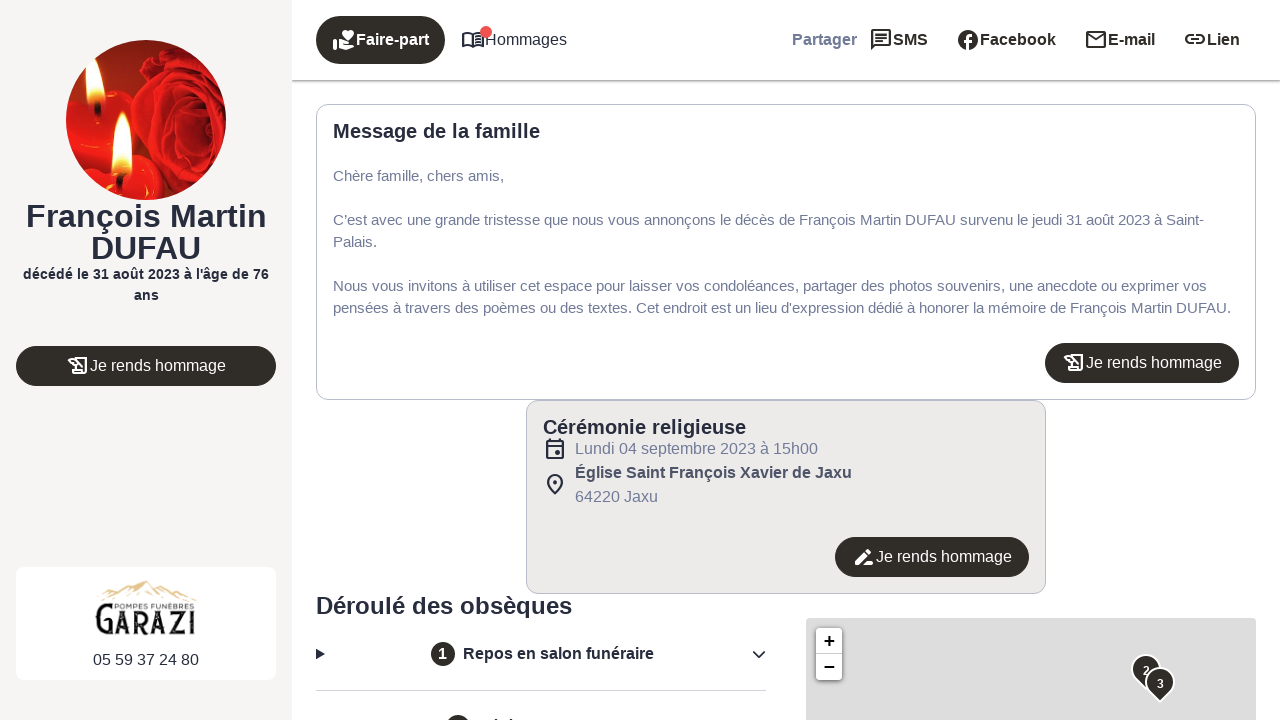

--- FILE ---
content_type: text/html; charset=UTF-8
request_url: https://avis-de-deces.harguindeguy.fr/avis-de-deces/francois-martin-dufau-saint-palais-7a8fc762
body_size: 42949
content:
<meta name='robots' content='index, follow, max-image-preview:large, max-snippet:-1, max-video-preview:-1' />

	<!-- This site is optimized with the Yoast SEO plugin v26.5 - https://yoast.com/wordpress/plugins/seo/ -->
	<title>Avis de décès de Monsieur François Martin DUFAU - Ambulances Et Pompes Funebres De Garazi - Pied-De-Port - Pyrénées-Atlantiques</title>
	<link rel="canonical" href="https://avis-de-deces.harguindeguy.fr/avis-de-deces/francois-martin-dufau-saint-palais-7a8fc762" />
	<meta property="og:locale" content="fr_FR" />
	<meta property="og:type" content="article" />
	<meta property="og:title" content="Avis de décès de Monsieur François Martin DUFAU - Ambulances Et Pompes Funebres De Garazi - Pied-De-Port - Pyrénées-Atlantiques" />
	<meta property="og:description" content="Avis de décès de Monsieur François Martin DUFAU paru le 31/08/2023 à Saint-Palais : retrouvez toutes les informations sur les funérailles." />
	<meta property="og:url" content="https://avis-de-deces.harguindeguy.fr/avis-de-deces/francois-martin-dufau-saint-palais-7a8fc762" />
	<meta property="og:site_name" content="Ambulances Et Pompes Funebres De Garazi - Pied-De-Port - Pyrénées-Atlantiques" />
	<meta property="article:modified_time" content="2023-09-21T15:03:10+00:00" />
<meta property="og:image:secure_url" content="https://avis-de-deces.harguindeguy.fr/wp-content/plugins/simpli-wp-obituary/Widgets/CompanyWidgets/images/defunctPhoto/17.jpg" />
<meta property="og:image" content="http://avis-de-deces.harguindeguy.fr/wp-content/plugins/simpli-wp-obituary/Widgets/CompanyWidgets/images/defunctPhoto/17.jpg" />
	<meta property="og:image" content="https://avis-de-deces.harguindeguy.fr/wp-content/plugins/simpli-wp-obituary/Widgets/CompanyWidgets/images/defunctPhoto/17.jpg" />
	<meta name="twitter:card" content="summary_large_image" />
	<script type="application/ld+json" class="yoast-schema-graph">{"@context":"https://schema.org","@graph":[{"@type":"WebPage","@id":"https://avis-de-deces.harguindeguy.fr/avis-de-deces/francois-martin-dufau-saint-palais-7a8fc762","url":"https://avis-de-deces.harguindeguy.fr/avis-de-deces/francois-martin-dufau-saint-palais-7a8fc762","name":"Avis de décès de Monsieur François Martin DUFAU - Ambulances Et Pompes Funebres De Garazi - Pied-De-Port - Pyrénées-Atlantiques","isPartOf":{"@id":"https://avis-de-deces.harguindeguy.fr/#website"},"datePublished":"2023-08-30T22:00:00+00:00","dateModified":"2023-09-21T15:03:10+00:00","breadcrumb":{"@id":"https://avis-de-deces.harguindeguy.fr/avis-de-deces/francois-martin-dufau-saint-palais-7a8fc762#breadcrumb"},"inLanguage":"fr-FR","potentialAction":[{"@type":"ReadAction","target":["https://avis-de-deces.harguindeguy.fr/avis-de-deces/francois-martin-dufau-saint-palais-7a8fc762"]}]},{"@type":"BreadcrumbList","@id":"https://avis-de-deces.harguindeguy.fr/avis-de-deces/francois-martin-dufau-saint-palais-7a8fc762#breadcrumb","itemListElement":[{"@type":"ListItem","position":1,"name":"Accueil","item":"https://avis-de-deces.harguindeguy.fr/"},{"@type":"ListItem","position":2,"name":"Avis de décès","item":"https://avis-de-deces.harguindeguy.fr/avis-de-deces"},{"@type":"ListItem","position":3,"name":"Avis de décès de Monsieur François Martin DUFAU"}]},{"@type":"WebSite","@id":"https://avis-de-deces.harguindeguy.fr/#website","url":"https://avis-de-deces.harguindeguy.fr/","name":"Ambulances Et Pompes Funebres De Garazi - Pied-De-Port - Pyrénées-Atlantiques","description":"L’agence AMBULANCES ET POMPES FUNEBRES DE GARAZI vous apporte son assistance pour vous aider à gérer la perte d’un proche. Elle intervient sur la commune de Pied-de-Port et ses alentours 24h sur 24 et 7j sur 7, avec ou sans rendez-vous.","publisher":{"@id":"https://avis-de-deces.harguindeguy.fr/#organization"},"potentialAction":[{"@type":"SearchAction","target":{"@type":"EntryPoint","urlTemplate":"https://avis-de-deces.harguindeguy.fr/?s={search_term_string}"},"query-input":{"@type":"PropertyValueSpecification","valueRequired":true,"valueName":"search_term_string"}}],"inLanguage":"fr-FR"},{"@type":"Organization","@id":"https://avis-de-deces.harguindeguy.fr/#organization","name":"Ambulances Et Pompes Funebres De Garazi - Pied-De-Port - Pyrénées-Atlantiques","url":"https://avis-de-deces.harguindeguy.fr/","logo":{"@type":"ImageObject","inLanguage":"fr-FR","@id":"https://avis-de-deces.harguindeguy.fr/#/schema/logo/image/","url":"https://avis-de-deces.harguindeguy.fr/wp-content/uploads/logo-valide1.jpg","contentUrl":"https://avis-de-deces.harguindeguy.fr/wp-content/uploads/logo-valide1.jpg","width":350,"height":137,"caption":"Ambulances Et Pompes Funebres De Garazi - Pied-De-Port - Pyrénées-Atlantiques"},"image":{"@id":"https://avis-de-deces.harguindeguy.fr/#/schema/logo/image/"}}]}</script>
	<!-- / Yoast SEO plugin. -->


            <meta name="viewport"
                content="width=device-width, height=device-height, initial-scale=1, minimum-scale=1, maximum-scale=1, user-scalable=no" />
            <!-- ADD DATALAYER -->
            <script>
                dataLayer = [{
                    "mementoUuid": "43ad860e-ba70-4953-a0f8-1c69c5fdd4d5",
                    "defunctUuid": "fcd2edd9-f22a-49e3-89f1-04ffc87d6f4a",
                    "version": "B",
                    "deliveryPlace": "no-delivery",
                    "AdminModeFamily": "false",
                    "AdminModeFuneralAdvisor": "false",
                    "isSimplifia": "false",
                    "hoursSincePublication": 21226,
                    "hasDefunctBook": "false",
                    "hasFlowers": "false",
                    "hasTree": "false",
                    "isBeforeCeremony": "false"
                }];
            </script>
            <link rel='dns-prefetch' href='//ajax.googleapis.com' />
<link rel='dns-prefetch' href='//cdnjs.cloudflare.com' />
<link rel='dns-prefetch' href='//unpkg.com' />
<link rel='dns-prefetch' href='//cdn.jsdelivr.net' />
<link rel='dns-prefetch' href='//fonts.googleapis.com' />
<!-- Google Tag Manager -->
<script>(function(w,d,s,l,i){w[l]=w[l]||[];w[l].push({'gtm.start':
new Date().getTime(),event:'gtm.js'});var f=d.getElementsByTagName(s)[0],
j=d.createElement(s),dl=l!='dataLayer'?'&l='+l:'';j.async=true;j.src=
'https://www.googletagmanager.com/gtm.js?id='+i+dl;f.parentNode.insertBefore(j,f);
})(window,document,'script','dataLayer','GTM-5BC7L7G');if(typeof gtag != 'function'){function gtag(){dataLayer.push(arguments)}};
</script>
<!-- End Google Tag Manager -->
<style id='wp-img-auto-sizes-contain-inline-css' type='text/css'>
img:is([sizes=auto i],[sizes^="auto," i]){contain-intrinsic-size:3000px 1500px}
/*# sourceURL=wp-img-auto-sizes-contain-inline-css */
</style>
<link rel='stylesheet' id='fh-style-css' href='https://avis-de-deces.harguindeguy.fr/wp-content/themes/simpli-wp-theme-funeralhome/style.css?ver=1767708552' type='text/css' media='all' />
<style id='classic-theme-styles-inline-css' type='text/css'>
/*! This file is auto-generated */
.wp-block-button__link{color:#fff;background-color:#32373c;border-radius:9999px;box-shadow:none;text-decoration:none;padding:calc(.667em + 2px) calc(1.333em + 2px);font-size:1.125em}.wp-block-file__button{background:#32373c;color:#fff;text-decoration:none}
/*# sourceURL=/wp-includes/css/classic-themes.min.css */
</style>
<style id='smp-smp-list-obituaries-style-inline-css' type='text/css'>
.smp-table-obituaries{background:var(--smp-white);border-spacing:0;overflow:hidden;width:100%}.smp-table-obituaries__row{align-self:stretch;border-bottom:1px solid var(--smp-grey-100);display:flex;flex:1 0 0;flex-direction:column;gap:24px;padding:24px 16px;width:100%}.smp-table-obituaries__row:last-of-type{border-bottom:unset}.smp-table-obituaries__row td{padding:0}.smp-table-obituaries__row__defunct{display:flex;flex-direction:column;flex-grow:1;flex-shrink:0;gap:24px}.smp-table-obituaries__row__defunct__info{align-items:center;display:flex;flex-direction:row;gap:16px}.smp-table-obituaries__row__defunct__info>img{height:80px;-o-object-fit:cover;object-fit:cover;width:80px}.smp-table-obituaries__row__defunct__details>a,.smp-table-obituaries__row__defunct__details>span{display:flex;flex-direction:column;gap:8px}.smp-table-obituaries__row__defunct__details>.smp-table-obituaries__row__defunct__date{display:none}.smp-table-obituaries__row__city{color:var(--smp-grey-500)}.smp-table-obituaries__row__city:empty{display:none}.smp-table-obituaries__row__city>span{vertical-align:middle}.smp-table-obituaries__row__city>.obflink,.smp-table-obituaries__row__city>a{color:var(--smp-grey-500);vertical-align:middle}.smp-table-obituaries__row__city>.obflink:hover,.smp-table-obituaries__row__city>a:hover{text-decoration:underline}@media screen and (min-width:576px){.smp-table-obituaries .smp-table-obituaries__row{align-items:center;display:grid;grid-template-columns:auto auto}.smp-table-obituaries .smp-table-obituaries__row__city{padding-top:45px}.smp-table-obituaries .smp-table-obituaries__row__action{grid-column:span 2}}@media screen and (min-width:992px){.smp-table-obituaries .smp-table-obituaries__row{display:table-row}.smp-table-obituaries .smp-table-obituaries__row:not(:last-of-type) td{border-bottom:1px solid var(--smp-grey-100)}.smp-table-obituaries .smp-table-obituaries__row:hover{background:var(--smp-primary-color-96)!important}.smp-table-obituaries .smp-table-obituaries__row__city{min-width:320px;padding:0 24px}.smp-table-obituaries .smp-table-obituaries__row__city:empty{display:table-cell}.smp-table-obituaries .smp-table-obituaries__row__defunct{display:table-cell;gap:4px;padding:0}.smp-table-obituaries .smp-table-obituaries__row__defunct__info{gap:24px}.smp-table-obituaries .smp-table-obituaries__row__defunct__info>img{height:80px;padding:4px 0 4px 4px;width:80px}.smp-table-obituaries .smp-table-obituaries__row__defunct:not(.smp-table-obituaries .smp-table-obituaries__row__defunct--show-picture)>.smp-table-obituaries__row__defunct__date{display:block}.smp-table-obituaries .smp-table-obituaries__row__defunct--show-picture>.smp-table-obituaries__row__defunct__date,.smp-table-obituaries .smp-table-obituaries__row__defunct:not(.smp-table-obituaries .smp-table-obituaries__row__defunct--show-picture) .smp-table-obituaries__row__defunct__details .smp-table-obituaries__row__defunct__date{display:none}.smp-table-obituaries .smp-table-obituaries__row__defunct--show-picture .smp-table-obituaries__row__defunct__details .smp-table-obituaries__row__defunct__date{display:block}.smp-table-obituaries .smp-table-obituaries__row__action{padding:12px 24px 12px 0}.smp-table-obituaries .smp-table-obituaries__row__defunct__details>a,.smp-table-obituaries .smp-table-obituaries__row__defunct__details>span{flex-direction:row}}.smp-table-obituaries .visually-hidden{height:1px;left:-10000px;overflow:hidden;position:absolute;top:auto;width:1px}.smpListObituariesMode_2.smp-table-obituaries{background:unset;border-collapse:separate;border-spacing:0 24px}.smpListObituariesMode_2.smp-table-obituaries .smp-table-obituaries__row{background:var(--smp-white);border-bottom:unset}.smpListObituariesMode_2.smp-table-obituaries .smp-table-obituaries__row:not(:last-of-type){margin-bottom:24px}.smpListObituariesMode_2.smp-table-obituaries .smp-table-obituaries__row td{border-bottom:unset}.smpListObituariesMode_2.smp-table-obituaries .smp-table-obituaries__row__defunct__info>img{padding:0}

/*# sourceURL=https://avis-de-deces.harguindeguy.fr/wp-content/plugins/simpli-wp-obituary/build/blocks/common/smp-list-obituaries/style-index.css */
</style>
<link rel='stylesheet' id='google-material-icons-css' href='https://fonts.googleapis.com/icon?family=Material+Icons+Round%7CMaterial+Icons+Outlined%7CMaterial+Symbols+Outlined%7CMaterial+Symbols+Rounded&#038;ver=2ac6393c848f5e0511aee09def5d8a3e' type='text/css' media='all' />
<link rel='stylesheet' id='smp-hero-smp-hero-style-css' href='https://avis-de-deces.harguindeguy.fr/wp-content/plugins/simpli-wp-obituary/build/blocks/common/smp-hero/style-index.css?ver=0.1.6' type='text/css' media='all' />
<style id='smp-smp-modal-style-inline-css' type='text/css'>
body.smp-no-scroll{overflow:hidden}.smp-modal{background:#fff;border:unset;border-radius:var(--smp-modal-border-radius,0);box-shadow:0 24px 38px 3px rgba(0,0,0,.14),0 9px 46px 8px rgba(0,0,0,.12),0 11px 15px -7px rgba(0,0,0,.2);margin:auto!important;max-width:unset;overflow-y:auto;padding:var(--smp-modal-padding,24px);will-change:top,opacity}.smp-modal[open]{animation:fadein .1s ease-in forwards}.smp-modal .smp-form{padding-bottom:60px}@keyframes fadein{0%{opacity:0;transform:translateY(20px)}to{opacity:1;transform:translateY(0)}}.smp-modal .smp-modal--small{width:328px}.smp-modal .smp-modal-header{align-items:center;display:flex;flex-direction:row-reverse;gap:8px;justify-content:space-between;margin-bottom:16px}.smp-modal .smp-modal-header i{font-size:24px}.smp-modal .smp-modal .smp-modal-content{margin:0 auto;max-height:100%;padding:0;width:100%}.smp-modal .smp-modal-content-body{position:relative}.smp-modal__close{cursor:pointer;padding:8px}.smp-modal .smp-modal-title,.smp-modal__close{color:var(--smp-grey-500)}.smp-modal::backdrop{background-color:rgba(0,0,0,.3)}@media only screen and (min-width:992px){.smp-modal .smp-form{padding-bottom:0}}

/*# sourceURL=https://avis-de-deces.harguindeguy.fr/wp-content/plugins/simpli-wp-obituary/build/blocks/common/smp-modal/style-index.css */
</style>
<style id='smp-smp-rating-star-style-inline-css' type='text/css'>
.smp-rating{color:#fba933;display:flex;flex-direction:row;gap:4px}

/*# sourceURL=https://avis-de-deces.harguindeguy.fr/wp-content/plugins/simpli-wp-obituary/build/blocks/common/smp-rating-star/style-index.css */
</style>
<link rel='stylesheet' id='smp-smp-accordeon-style-css' href='https://avis-de-deces.harguindeguy.fr/wp-content/plugins/simpli-wp-obituary/build/blocks/common/smp-accordeon/style-index.css?ver=0.1.1' type='text/css' media='all' />
<style id='smp-smp-carrousel-style-inline-css' type='text/css'>
.smp-carrousel{align-items:center;background-color:unset!important;display:flex;flex-direction:column;gap:8px;width:100%}.smp-carrousel__slider__wrapper{align-items:center;display:flex;flex-direction:row;gap:var(--smp-spacing-4);width:100%}.smp-carrousel__slider__container{overflow:hidden;position:relative;width:100%}.smp-carrousel__slider{display:flex;transition:transform .5s ease-in-out}.smp-carrousel__next,.smp-carrousel__prev{align-items:center;background:var(--smp-grey-50);border-radius:50%;color:var(--smp-grey-500);cursor:pointer;display:flex;height:var(--smp-spacing-6);justify-content:center;width:var(--smp-spacing-6)}.smp-carrousel__next:hover,.smp-carrousel__prev:hover{background:var(--smp-grey-100);color:var(--smp-grey-700)}.smp-carrousel[data-smp-carrousel-action-over=false].smp-carrousel .smp-carrousel__item{padding:var(--smp-spacing-2)}.smp-carrousel__status{display:flex;flex-direction:row;gap:8px;justify-content:center}.smp-carrousel__status__dot{background-color:var(--smp-grey-100);border-radius:50%;cursor:pointer;height:6px;width:6px}.smp-carrousel__status__dot.active{background-color:var(--smp-grey-500)}.smp-carrousel[data-smp-carrousel-action-over=true].smp-carrousel{position:relative}.smp-carrousel[data-smp-carrousel-action-over=true].smp-carrousel .smp-carrousel__status{bottom:4px;position:absolute}.smp-carrousel[data-smp-carrousel-action-over=true].smp-carrousel .smp-carrousel__prev{left:4px;position:absolute;z-index:1}.smp-carrousel[data-smp-carrousel-action-over=true].smp-carrousel .smp-carrousel__next{position:absolute;right:4px;z-index:1}.smp-carrousel[data-smp-carrousel-items="1"].smp-carrousel .smp-carrousel__item{min-width:100%}.smp-carrousel[data-smp-carrousel-items="2"].smp-carrousel .smp-carrousel__item{min-width:50%}.smp-carrousel[data-smp-carrousel-items="3"].smp-carrousel .smp-carrousel__item{min-width:33%}.smp-carrousel[data-smp-carrousel-items="3"].smp-carrousel .smp-carrousel__item:nth-of-type(3n){min-width:34%}@media screen and (min-width:992px){.smp-carrousel[data-smp-carrousel-items-desktop="1"].smp-carrousel .smp-carrousel__item{min-width:100%}.smp-carrousel[data-smp-carrousel-items-desktop="2"].smp-carrousel .smp-carrousel__item{min-width:50%}.smp-carrousel[data-smp-carrousel-items-desktop="3"].smp-carrousel .smp-carrousel__item{min-width:33%}.smp-carrousel[data-smp-carrousel-items-desktop="3"].smp-carrousel .smp-carrousel__item:nth-of-type(3n){min-width:34%}}.smp-carrousel--smpCarrouselMode_2 .smp-carrousel__status{align-items:center}.smp-carrousel--smpCarrouselMode_2 .smp-carrousel__status__dot.active{background-color:var(--smp-black)}.smp-carrousel--smpCarrouselMode_2 .smp-carrousel__status .smp-carrousel__prev{margin-right:var(--smp-spacing-1)}.smp-carrousel--smpCarrouselMode_2 .smp-carrousel__status .smp-carrousel__next{margin-left:var(--smp-spacing-1)}.smp-carrousel--smpCarrouselMode_2 .smp-carrousel__status .smp-carrousel__next,.smp-carrousel--smpCarrouselMode_2 .smp-carrousel__status .smp-carrousel__prev{background:unset;border:1px solid var(--smp-black);border-radius:50%;color:var(--smp-black);height:34px;padding:var(--smp-spacing-2);width:34px}@media screen and (min-width:992px){.smp-carrousel--smpCarrouselMode_2 .smp-carrousel__status .smp-carrousel__next,.smp-carrousel--smpCarrouselMode_2 .smp-carrousel__status .smp-carrousel__prev{border:unset;padding:var(--smp-spacing-1)}}.smp-carrousel--smpCarrouselMode_3 .smp-carrousel__status__dot.active{background-color:var(--smp-black)}.smp-carrousel--smpCarrouselMode_3 .smp-carrousel__slider__wrapper{gap:var(--smp-spacing-4)}.smp-carrousel--smpCarrouselMode_3 .smp-carrousel__next,.smp-carrousel--smpCarrouselMode_3 .smp-carrousel__prev{background-color:var(--smp-grey-25);color:var(--smp-black);display:none;flex-shrink:0;height:34px;padding:var(--smp-spacing-2);width:34px}@media screen and (min-width:992px){.smp-carrousel--smpCarrouselMode_3 .smp-carrousel__next,.smp-carrousel--smpCarrouselMode_3 .smp-carrousel__prev{display:flex}}

/*# sourceURL=https://avis-de-deces.harguindeguy.fr/wp-content/plugins/simpli-wp-obituary/build/blocks/common/smp-carrousel/style-index.css */
</style>
<link rel='stylesheet' id='smp-google-reviews-smp-google-reviews-style-css' href='https://avis-de-deces.harguindeguy.fr/wp-content/plugins/simpli-wp-obituary/build/blocks/common/smp-google-reviews/style-index.css?ver=0.1.1' type='text/css' media='all' />
<link rel='stylesheet' id='leaflet-css' href='https://cdnjs.cloudflare.com/ajax/libs/leaflet/1.6.0/leaflet.css?ver=2ac6393c848f5e0511aee09def5d8a3e#deferload' type='text/css' media='all' />
<link rel='stylesheet' id='leaflet-gesture-handling-css' href='https://unpkg.com/leaflet-gesture-handling/dist/leaflet-gesture-handling.css?ver=2ac6393c848f5e0511aee09def5d8a3e#deferload' type='text/css' media='all' />
<style id='smp-company-smp-single-organization-card-style-inline-css' type='text/css'>
.smp-single-organization-card{color:var(--smp-black);overflow:hidden;padding:0!important}.smp-single-organization-card__container{display:flex;flex-direction:column;width:100%}@media only screen and (min-width:992px){.smp-single-organization-card__container{flex-direction:row}}.smp-single-organization-card__content{align-content:start;display:grid;gap:var(--smp-spacing-6);padding:var(--smp-spacing-6);text-align:left;width:100%}.smp-single-organization-card__content__header{display:flex;flex-direction:column;gap:var(--smp-spacing-2)}.smp-single-organization-card__content__details{align-items:flex-start;display:flex;flex-direction:column;gap:var(--smp-spacing-6)}.smp-single-organization-card__content__rating{align-items:center;display:flex;flex-direction:row;gap:var(--smp-spacing-2)}.smp-single-organization-card__content__rating .smp-review-count{color:var(--smp-grey-600)}.smp-single-organization-card__content .smp-single-organization-card__content__address,.smp-single-organization-card__content .smp-single-organization-card__content__phone{align-items:flex-start;color:var(--smp-black);display:inline-flex;flex-direction:row;gap:var(--smp-spacing-2)}.smp-single-organization-card__content .smp-single-organization-card__content__address:hover,.smp-single-organization-card__content .smp-single-organization-card__content__phone:hover{background:var(--smp-grey-100)}.smp-single-organization-card .smp-single-organization-card__hours,.smp-single-organization-card .smp-single-organization-card__registration-number{display:flex;flex-direction:row;gap:var(--smp-spacing-2)}.smp-single-organization-card .smp-single-organization-card__hours__open,.smp-single-organization-card .smp-single-organization-card__registration-number__open{color:var(--smp-green-300)}.smp-single-organization-card .smp-single-organization-card__hours__closed__text,.smp-single-organization-card .smp-single-organization-card__registration-number__closed__text{color:var(--smp-orange-700)}.smp-single-organization-card .smp-single-organization-card__hours__schedule,.smp-single-organization-card .smp-single-organization-card__registration-number__schedule{display:flex;flex-direction:column}.smp-single-organization-card .smp-single-organization-card__hours__info,.smp-single-organization-card .smp-single-organization-card__hours__schedule__day,.smp-single-organization-card .smp-single-organization-card__registration-number__info,.smp-single-organization-card .smp-single-organization-card__registration-number__schedule__day{color:var(--smp-grey-600)}.smp-single-organization-card__map{height:300px;position:relative;width:100%}@media only screen and (min-width:992px){.smp-single-organization-card__map{height:unset;min-height:400px;width:50%}}.smp-single-organization-card__map>.smp-map{height:100%;left:0;position:relative;top:0;width:100%;z-index:1}.smp-single-organization-card__map__direction{position:absolute;right:var(--smp-spacing-3);top:var(--smp-spacing-3);z-index:2}@media only screen and (min-width:992px){[data-is-funeral-planner=false].smp-single-organization-card .smp-single-organization-card__content{width:50%}}.smpSingleOrganizationCardMode_1 .smp-single-organization-card__content__header,.smpSingleOrganizationCardMode_2 .smp-single-organization-card__content__header{border-bottom:1px solid var(--smp-grey-100);padding-bottom:var(--smp-spacing-6)}.smpSingleOrganizationCardMode_2 .smp-single-organization-card__content,.smpSingleOrganizationCardMode_3 .smp-single-organization-card__content{width:100%!important}@media only screen and (min-width:992px){.smpSingleOrganizationCardMode_3 .smp-single-organization-card__content{grid-template-columns:1fr 1fr 1fr}.smpSingleOrganizationCardMode_3 .smp-single-organization-card__content__header{border-right:1px solid var(--smp-grey-100);padding-right:var(--smp-spacing-6)}}.smpSingleOrganizationCardMode_3 .smp-single-organization-card__content__phone__info{margin-top:var(--smp-spacing-1);padding-left:calc(var(--smp-spacing-6) + var(--smp-spacing-1))}.smpSingleOrganizationCardMode_4 .smp-single-organization-card__content{padding:var(--smp-spacing-6) 0}@media only screen and (min-width:992px){.smpSingleOrganizationCardMode_4 .smp-single-organization-card__content{padding:var(--smp-spacing-6) var(--smp-spacing-6) var(--smp-spacing-6) 0}}.smpSingleOrganizationCardMode_4 .smp-single-organization-card__content__phone__info{margin-top:var(--smp-spacing-1);padding-left:calc(var(--smp-spacing-6) + var(--smp-spacing-1))}.smpSingleOrganizationCardMode_4 .smp-single-organization-card__picture{overflow:hidden;width:100%}@media only screen and (min-width:992px){.smpSingleOrganizationCardMode_4 .smp-single-organization-card__picture{width:50%}}.smpSingleOrganizationCardMode_4 .smp-single-organization-card__picture img{height:auto;max-height:450px;-o-object-fit:cover;object-fit:cover;width:100%}@media only screen and (min-width:992px){.smpSingleOrganizationCardMode_4 .smp-single-organization-card__picture img{height:100%;max-height:unset}}

/*# sourceURL=https://avis-de-deces.harguindeguy.fr/wp-content/plugins/simpli-wp-obituary/build/blocks/company/smp-single-organization-card/style-index.css */
</style>
<link rel='stylesheet' id='smp-company-smp-list-organization-card-style-css' href='https://avis-de-deces.harguindeguy.fr/wp-content/plugins/simpli-wp-obituary/build/blocks/company/smp-list-organization-card/style-index.css?ver=0.1.3' type='text/css' media='all' />
<style id='smp-smp-organization-card-wrapper-style-inline-css' type='text/css'>
.smp-organization-card-wrapper{overflow:hidden}

/*# sourceURL=https://avis-de-deces.harguindeguy.fr/wp-content/plugins/simpli-wp-obituary/build/blocks/company/smp-organization-card-wrapper/style-index.css */
</style>
<style id='smp-smp-card-aat-style-inline-css' type='text/css'>
.smp-card-aat{background-color:var(--smp-white);color:var(--smp-grey-700);display:flex;flex-direction:column-reverse;overflow:hidden}.smp-card-aat__text{align-items:flex-start;display:flex;flex:1 0 0;flex-direction:column;gap:16px;padding:40px 16px}.smp-card-aat .smp-card-aat__list{list-style:disc;margin:0;padding-left:18px}.smp-card-aat .smp-card-aat__list li{list-style:disc}.smp-card-aat__image{-o-object-fit:cover;object-fit:cover}.smp-card-aat--elementor h2{font-size:24px;font-weight:400;margin:0}.smp-card-aat--elementor p{margin:0}@media screen and (min-width:768px){.smp-card-aat{flex-direction:row}.smp-card-aat__text{padding:40px}.smp-card-aat .smp-card-aat__image{max-width:400px}}

/*# sourceURL=https://avis-de-deces.harguindeguy.fr/wp-content/plugins/simpli-wp-obituary/build/blocks/company/smp-card-aat/style-index.css */
</style>
<link rel='stylesheet' id='fontawesome-css' href='https://cdnjs.cloudflare.com/ajax/libs/font-awesome/6.2.0/css/all.min.css?ver=2ac6393c848f5e0511aee09def5d8a3e#asyncload' type='text/css' media='all' />
<style id='smp-smp-form-style-inline-css' type='text/css'>
.smp-form{display:flex;flex-direction:column;gap:8px;margin:0}.smp-form__actions{display:flex;justify-content:center}.smp-input:not(.smp-input--switch){background:var(--smp-grey-50);border-radius:4px 4px 0 0;color:var(--smp-dark-grey-900);padding:16px 16px 0}.smp-input__container{line-height:100%;position:relative}.smp-input{margin-bottom:16px}.smp-input,.wp-block-smp-smp-input .smp-input__container,.wp-block-smp-smp-textarea .smp-input__container{position:relative}.wp-block-smp-smp-textarea .smp-input__container{padding-top:11px}.wp-block-smp-smp-input .character-counter,.wp-block-smp-smp-textarea .character-counter{color:var(--smp-grey-500);font-size:12px;padding-top:4px;position:absolute;right:0;top:100%}div.smp-input.wp-block-smp-smp-textarea textarea.smp-input__textarea{min-height:145px}.smp-input .smp-input__label{color:var(--smp-grey-500);cursor:text;font-size:16px;font-weight:400;left:0;line-height:150%;position:absolute;text-align:initial;top:0;transform:translateY(12px);transform-origin:0 100%;transition:transform .2s ease-out,color .2s ease-out}.smp-input .smp-input__label.smp-input__label--active,.smp-input .smp-input__label.smp-input__label--always-active{transform:translateY(-14px) scale(.8);transform-origin:0 0}.smp-form div.smp-input .smp-chips .smp-input__input,.smp-form div.smp-input input.smp-input__input,.smp-form div.smp-input select.smp-input__input--select{background-color:transparent;border:none;border-radius:0;font-size:16px;height:3rem;outline:none}.smp-form div.smp-input .smp-chips .smp-input__input,.smp-form div.smp-input input.smp-input__input,.smp-form div.smp-input select.smp-input__input--select,.smp-form div.smp-input textarea.smp-input__textarea{background:transparent;border-bottom:1px solid var(--smp-grey-500);box-shadow:unset!important;color:#2b2f3b;font-family:-apple-system,BlinkMacSystemFont,Segoe UI,Roboto,Oxygen-Sans,Ubuntu,Cantarell,Helvetica Neue,sans-serif;font-size:16px;font-weight:600;line-height:150%;margin:0 -16px;max-width:unset!important;opacity:1;padding:0 16px!important;touch-action:manipulation;width:calc(100% + 32px)!important}div.smp-input input.smp-input__input::-moz-placeholder,div.smp-input textarea.smp-input__textarea::-moz-placeholder{color:#99a0b3;font-weight:400}div.smp-input input.smp-input__input::placeholder,div.smp-input textarea.smp-input__textarea::placeholder{color:#99a0b3;font-weight:400}.smp-switch>label{cursor:pointer}.smp-input__container .character-counter{bottom:0;font-size:12px;position:absolute;right:0}div.smp-input input.smp-input__input.smp-invalid,div.smp-input textarea.smp-input__textarea.smp-invalid{border-bottom:2px solid var(--smp-red-error)!important}div.smp-input textarea,div.smp-input textarea:focus,div.smp-input textarea:focus-visible{border:unset;outline:unset}.smp-input-error-description{background:var(--smp-white);color:#dd3a39;font-size:12px;font-weight:600;line-height:125%;margin:0 -16px -23px;padding:4px 70px 4px 16px}.smp-input input.smp-input__input:focus,.smp-input textarea.smp-input__textarea:focus{border-bottom:2px solid #007e6d!important}div.smp-input textarea.smp-input__textarea{min-height:90px;resize:vertical}div.smp-input textarea.smp-input__textarea[name=message]{min-height:144px}.smp-input-chips .smp-chips{margin-bottom:0}.smp-input-chips .choices{overflow:visible;width:calc(100% + 32px)}.smp-input-chips .choices__list:not(:empty){margin-top:8px}.smp-input-chips .choices .choices__input{display:block;margin:0 -16px;padding:0 16px;width:calc(100% + 32px)!important}.smp-input-chips .choices__list.choices__list--dropdown{display:none!important}.smp-input-chips .smp-container-inner{display:grid}.smp-input-chips .smp-container-inner .smp-input-error-description{grid-row:3}.smp-loader-dual-ring{color:var(--smp-white)}.smp-loader-dual-ring,.smp-loader-dual-ring:after{box-sizing:border-box}.smp-loader-dual-ring{display:inline-block;height:16px;width:16px}.smp-loader-dual-ring:after{animation:smp-loader-dual-ring 1.2s linear infinite;border-color:currentcolor transparent;border-radius:50%;border-style:solid;border-width:3px;content:" ";display:block;height:24px;width:24px}@keyframes smp-loader-dual-ring{0%{transform:rotate(0deg)}to{transform:rotate(1turn)}}.smp-input.smp-input--switch input[type=checkbox]{display:none}.smp-input.smp-input--switch .smp-lever{background-color:rgba(0,0,0,.38);border-radius:15px;content:"";display:inline-block;height:14px;margin:0 12px 0 0;min-width:35px;position:relative;transition:background .3s ease;vertical-align:middle;width:36px}.smp-input.smp-input--switch .smp-lever:after,.smp-input.smp-input--switch .smp-lever:before{border-radius:50%;content:"";display:inline-block;height:20px;left:0;position:absolute;top:-3px;transition:left .3s ease,background .3s ease,box-shadow .1s ease,transform .1s ease;width:20px}.smp-input.smp-input--switch .smp-lever:before{background-color:rgba(38,166,154,.15)}.smp-input.smp-input--switch .smp-lever:after{background-color:#f1f1f1;box-shadow:0 3px 1px -2px rgba(0,0,0,.2),0 2px 2px 0 rgba(0,0,0,.14),0 1px 5px 0 rgba(0,0,0,.12)}input[type=checkbox]:checked:not(:disabled).tabbed:focus~.smp-lever:before,input[type=checkbox]:checked:not(:disabled)~.smp-lever:active:before{background-color:rgba(38,166,154,.15);transform:scale(2.4)}input[type=checkbox]:not(:disabled).tabbed:focus~.smp-lever:before,input[type=checkbox]:not(:disabled)~.smp-lever:active:before{background-color:rgba(0,0,0,.08);transform:scale(2.4)}.switch input[type=checkbox][disabled]+.smp-lever{background-color:rgba(0,0,0,.12);cursor:default}.smp-input.smp-input--switch input[type=checkbox][disabled]+.smp-lever:after,.smp-input.smp-input--switch input[type=checkbox][disabled]:checked+.smp-lever:after{background-color:#949494}.smp-input.smp-input--switch input[type=checkbox]:checked+.smp-lever:after,.smp-input.smp-input--switch input[type=checkbox]:checked+.smp-lever:before{left:18px}.smp-input.smp-input--switch input[type=checkbox]:checked+.smp-lever{background-color:var(--smp-primary-color-hover)}.smp-input.smp-input--switch input[type=checkbox]:checked+.smp-lever:after{background-color:var(--smp-primary-color)}.smp-input .smp-input__info{background:var(--smp-white);font-size:12px;font-weight:400;line-height:125%;margin:0 -16px;padding:4px 16px 0}.smp-input--select .smp-input__input--select{-webkit-appearance:none;-moz-appearance:none;appearance:none;background:url("data:image/svg+xml;charset=US-ASCII,%3Csvg%20width%3D%2220%22%20height%3D%2220%22%20xmlns%3D%22http%3A%2F%2Fwww.w3.org%2F2000%2Fsvg%22%3E%3Cpath%20d%3D%22M5%206l5%205%205-5%202%201-7%207-7-7%202-1z%22%20fill%3D%22%23555%22%2F%3E%3C%2Fsvg%3E") no-repeat right 16px top 55%!important}.smp-toast{align-items:center;animation:slideIn .3s ease;background-color:#333;border-radius:4px;box-shadow:0 3px 6px rgba(0,0,0,.2);color:#fff;display:flex;justify-content:space-between;min-width:250px;padding:12px 24px;position:fixed;right:20px;top:110px;z-index:1001}.smp-toast--success{background-color:#4caf50}.smp-toast--error{background-color:#f44336}.smp-toast--warning{background-color:#ff9800}.smp-toast__close-btn{background:none;border:none;color:#fff;cursor:pointer;font-size:18px;margin-left:10px;padding:0 5px}.smp-toast.hiding{animation:fadeOut .5s ease forwards}@keyframes slideIn{0%{opacity:0;transform:translateX(100%)}to{opacity:1;transform:translateX(0)}}@keyframes fadeOut{to{opacity:0}}

/*# sourceURL=https://avis-de-deces.harguindeguy.fr/wp-content/plugins/simpli-wp-obituary/build/blocks/common/smp-form/style-index.css */
</style>
<style id='smp-smp-input-chips-style-inline-css' type='text/css'>


/*# sourceURL=https://avis-de-deces.harguindeguy.fr/wp-content/plugins/simpli-wp-obituary/build/blocks/common/smp-input-chips/style-index.css */
</style>
<link rel='stylesheet' id='choices-css' href='https://cdn.jsdelivr.net/npm/choices.js/public/assets/styles/choices.min.css?ver=2ac6393c848f5e0511aee09def5d8a3e' type='text/css' media='all' />
<style id='smp-smp-input-date-style-inline-css' type='text/css'>
.smp-input-date input[type=date]{cursor:text}.smp-input-date input[type=date]::-webkit-calendar-picker-indicator{background:url("data:image/svg+xml;charset=utf-8,%3Csvg xmlns=%27http://www.w3.org/2000/svg%27 width=%2724%27 height=%2724%27 fill=%27%236E7790%27 viewBox=%270 -960 960 960%27%3E%3Cpath d=%27M580-240q-42 0-71-29t-29-71 29-71 71-29 71 29 29 71-29 71-71 29M200-80q-33 0-56.5-23.5T120-160v-560q0-33 23.5-56.5T200-800h40v-80h80v80h320v-80h80v80h40q33 0 56.5 23.5T840-720v560q0 33-23.5 56.5T760-80zm0-80h560v-400H200zm0-480h560v-80H200zm0 0v-80z%27/%3E%3C/svg%3E");background-position-x:right!important;background-position-y:-2px!important;background-repeat:no-repeat!important;cursor:pointer;width:calc(100% - 105px)}

/*# sourceURL=https://avis-de-deces.harguindeguy.fr/wp-content/plugins/simpli-wp-obituary/build/blocks/common/smp-input-date/style-index.css */
</style>
<style id='smp-smp-input-time-style-inline-css' type='text/css'>
.smp-input-time input[type=time]{cursor:text}.smp-input-time input[type=time]::-webkit-calendar-picker-indicator{background:url("data:image/svg+xml;charset=utf-8,%3Csvg xmlns=%27http://www.w3.org/2000/svg%27 width=%2724%27 height=%2724%27 fill=%27%236E7790%27 viewBox=%270 -960 960 960%27%3E%3Cpath d=%27m612-292 56-56-148-148v-184h-80v216zM480-80q-83 0-156-31.5T197-197t-85.5-127T80-480t31.5-156T197-763t127-85.5T480-880t156 31.5T763-763t85.5 127T880-480t-31.5 156T763-197t-127 85.5T480-80m0-80q133 0 226.5-93.5T800-480t-93.5-226.5T480-800t-226.5 93.5T160-480t93.5 226.5T480-160%27/%3E%3C/svg%3E");background-position-x:right!important;background-repeat:no-repeat!important;cursor:pointer;width:calc(100% - 65px)}

/*# sourceURL=https://avis-de-deces.harguindeguy.fr/wp-content/plugins/simpli-wp-obituary/build/blocks/common/smp-input-time/style-index.css */
</style>
<style id='smp-smp-input-address-style-inline-css' type='text/css'>
.smp-input-address .smp-input__suggestion-wrapper{overflow:visible}.smp-input-address__locality{align-content:flex-start;align-items:flex-start;align-self:stretch;display:flex;flex-wrap:wrap;gap:16px 8px;margin-top:16px}.smp-input-address__locality .smp-input-address__locality__zipcode{padding:16px 0 0 16px;width:120px}.smp-input-address__locality__city,.smp-input-address__locality__country{flex:1 0 0;min-width:200px}.smp-input-address .smp-input__input[name=streetLine]:focus~.smp-input__container__suggestions{display:flex}.smp-input-address .smp-input__container__suggestions{background:var(--smp-white);box-shadow:0 4px 16px 0 rgba(0,0,0,.2);display:none;flex-direction:column;gap:4px;margin:0 -16px;position:absolute;text-transform:capitalize;width:calc(100% + 32px);z-index:1100}.smp-input-address .smp-input__container__suggestions--open{display:flex}.smp-input-address .smp-input__container__suggestions span{color:var(--smp-dark-grey-900);cursor:pointer;overflow:hidden;padding:8px 12px;text-overflow:ellipsis;white-space:nowrap}.smp-input-address .smp-input__container__suggestions span:focus,.smp-input-address .smp-input__container__suggestions span:hover{background:var(--smp-grey-50)}

/*# sourceURL=https://avis-de-deces.harguindeguy.fr/wp-content/plugins/simpli-wp-obituary/build/blocks/common/smp-input-address/style-index.css */
</style>
<style id='smp-smp-input-city-style-inline-css' type='text/css'>
.smp-input-city.wp-block-smp-smp-input-city>.smp-input__suggestion-wrapper{overflow:visible}.smp-input-city .smp-input__input:focus~.smp-input__container__suggestions{display:flex}.smp-input-city .smp-input__container__suggestions{background:var(--smp-white);box-shadow:0 4px 16px 0 rgba(0,0,0,.2);display:none;flex-direction:column;gap:4px;margin:0 -16px;position:absolute;text-transform:capitalize;width:calc(100% + 32px);z-index:1100}.smp-input-city .smp-input__container__suggestions--open{display:flex}.smp-input-city .smp-input__container__suggestions span{color:var(--smp-dark-grey-900);cursor:pointer;overflow:hidden;padding:8px 12px;text-overflow:ellipsis;white-space:nowrap}.smp-input-city .smp-input__container__suggestions span:focus,.smp-input-city .smp-input__container__suggestions span:hover{background:var(--smp-grey-50)}

/*# sourceURL=https://avis-de-deces.harguindeguy.fr/wp-content/plugins/simpli-wp-obituary/build/blocks/common/smp-input-city/style-index.css */
</style>
<style id='smp-smp-input-phone-style-inline-css' type='text/css'>
.smp-input-phone{overflow:visible!important}.smp-input-phone .iti{height:46px;width:100%}.smp-input-phone .iti input[type=tel].smp-input__input{padding:0 16px 0 64px!important;width:calc(100% + 32px)!important}.smp-input-phone .iti .iti__dropdown-content{max-width:400px!important}.smp-input-phone label.smp-input__label{left:48px;transform:translateY(-14px) scale(.8);transform-origin:0 0}

/*# sourceURL=https://avis-de-deces.harguindeguy.fr/wp-content/plugins/simpli-wp-obituary/build/blocks/common/smp-input-phone/style-index.css */
</style>
<link rel='stylesheet' id='intl-tel-input-css' href='https://cdn.jsdelivr.net/npm/intl-tel-input@20.2.0/build/css/intlTelInput.css?ver=2ac6393c848f5e0511aee09def5d8a3e#deferload' type='text/css' media='all' />
<style id='smp-company-smp-company-contact-form-style-inline-css' type='text/css'>
.smp-company-contact-form__container{align-items:start;display:grid;gap:8px;grid-template-columns:repeat(1,1fr)}

/*# sourceURL=https://avis-de-deces.harguindeguy.fr/wp-content/plugins/simpli-wp-tunob/build/blocks/smp-company-contact-form/style-index.css */
</style>
<style id='smp-smp-marble-form-style-inline-css' type='text/css'>
.smp-marble-form__container{margin:0 auto;max-width:792px;padding:0 16px;width:100%}.smp-marble-form--success .smp-marble-form__step--success{display:flex}.smp-marble-form__step .smp-marble-form__step__title{margin-bottom:16px}.smp-marble-form__step__choices{display:grid;gap:16px;grid-template-columns:repeat(2,1fr)}@media only screen and (min-width:992px){.smp-marble-form__step__choices{grid-template-columns:repeat(4,176px)}}.smp-marble-form__step__choices__choice{align-items:center;background-color:var(--smp-white);border:2px solid var(--smp-primary-color);border-radius:16px;cursor:pointer;display:flex;flex-direction:column;gap:8px;justify-content:center;padding:16px 8px;text-align:center}@media only screen and (min-width:992px){.smp-marble-form__step__choices__choice:not(.smp-marble-form__step__choices__choice--selected):hover{background:var(--smp-primary-color-92)}}.smp-marble-form__step__choices__choice input[type=radio]{display:none}.smp-marble-form__step__choices__choice__icon{align-items:center;color:var(--smp-primary-color);display:inline-flex;font-family:Material Symbols Outlined;font-size:48px;height:48px;width:48px}.smp-marble-form__step__choices__choice__icon path{fill:var(--smp-primary-color)}.smp-marble-form__step__choices__choice__icon--no-fill path{fill:none}.smp-marble-form__step__choices__choice__text{color:var(--smp-dark-grey-900)}.smp-marble-form__step__choices__choice--selected{background-color:var(--smp-primary-color);color:#fff}.smp-marble-form__step__choices__choice--selected .smp-marble-form__step__choices__choice__icon{color:var(--smp-white)}.smp-marble-form__step__choices__choice--selected .smp-marble-form__step__choices__choice__icon path{fill:var(--smp-white)}.smp-marble-form__step__choices__choice--selected .smp-marble-form__step__choices__choice__icon--no-fill path{fill:none}.smp-marble-form__step__choices__choice--selected .smp-marble-form__step__choices__choice__text{color:var(--smp-white)}.smp-marble-form__step__supplements{display:none;margin-top:40px}.smp-marble-form__step__supplements[data-choice=quote]{gap:24px;grid-template-columns:repeat(1,1fr)}@media only screen and (min-width:992px){.smp-marble-form__step__supplements[data-choice=quote]{grid-template-columns:repeat(2,1fr)}}.smp-marble-form__step--1{display:block}.smp-marble-form__step--final{display:none}.smp-marble-form__step--final__fields{align-items:start;display:grid;gap:8px;grid-template-columns:repeat(1,1fr)}@media only screen and (min-width:992px){.smp-marble-form__step--final__fields{grid-template-columns:288px auto}.smp-marble-form__step--final__fields .smp-input--textarea{grid-column:span 2}}.smp-marble-form__step--final__fields .smp-input--textarea textarea{min-height:86px}@media only screen and (min-width:992px){.smp-marble-form__step--final__fields .smp-input--select{grid-column:span 2}}.smp-marble-form__step--final__action{align-items:center;display:flex;flex-direction:column;gap:8px;margin-top:24px}.smp-marble-form__step--final__action .smp-marble-form__step--final__action__bloctel{color:var(--smp-grey-500)}.smp-marble-form__step--final__action .smp-button{width:100%}.smp-marble-form__step--success{align-items:center;display:none;flex-direction:column;gap:16px;justify-content:center}.smp-marble-form__step--success__icon{align-items:center;color:var(--smp-green-300);display:inline-flex;font-family:Material Symbols Outlined;font-size:80px;height:80px;width:80px}.smp-marble-form__step--success__text{align-items:center;display:flex;flex-direction:column;gap:8px}.smp-marble-form .smp-marble-form__step__supplements{display:grid}.smp-marble-form[data-cemetery_city] .smp-marble-form__step--1{margin-bottom:40px}.smp-marble-form[data-cemetery_city] .smp-marble-form__step--final{display:block}

/*# sourceURL=https://avis-de-deces.harguindeguy.fr/wp-content/plugins/simpli-wp-tunob/build/blocks/smp-marble-form/style-index.css */
</style>
<style id='smp-smp-appointment-form-style-inline-css' type='text/css'>
.smp-appointment-form__container{margin:0 auto;max-width:792px;padding:0 16px;width:100%}.smp-appointment-form__row{display:flex;flex-direction:row;gap:1rem}.smp-appointment-form__row>*{flex-grow:1}.smp-appointment-form--success .smp-appointment-form__step--success{display:flex}.smp-appointment-form__step--final{display:none}.smp-appointment-form__step--final__fields{align-items:start;display:grid;gap:8px;grid-template-columns:repeat(1,1fr)}@media only screen and (min-width:992px){.smp-appointment-form__step--final__fields{grid-template-columns:288px auto}.smp-appointment-form__step--final__fields .smp-input--textarea{grid-column:span 2}}.smp-appointment-form__step--final__fields .smp-input--textarea textarea{min-height:86px}@media only screen and (min-width:992px){.smp-appointment-form__step--final__fields .smp-input--select{grid-column:span 2}}.smp-appointment-form__step--final__action{align-items:center;display:flex;flex-direction:column;gap:8px;margin-top:40px}.smp-appointment-form__step--final__action .smp-appointment-form__step--final__action__bloctel{color:var(--smp-grey-500)}.smp-appointment-form__step--final__action .smp-button{width:100%}.smp-appointment-form__step--success{align-items:center;display:none;flex-direction:column;gap:16px;justify-content:center}.smp-appointment-form__step--success__icon{align-items:center;color:var(--smp-green-300);display:inline-flex;font-family:Material Symbols Outlined;font-size:80px;height:80px;width:80px}.smp-appointment-form__step--success__text{align-items:center;display:flex;flex-direction:column;gap:8px}@media only screen and (min-width:992px){.smp-appointment-form__step--available-at{grid-column:span 2}}

/*# sourceURL=https://avis-de-deces.harguindeguy.fr/wp-content/plugins/simpli-wp-tunob/build/blocks/smp-appointment-form/style-index.css */
</style>
<style id='smp-smp-tabs-style-inline-css' type='text/css'>
.smp-tabs__tab{display:none}.smp-tabs__tab--active{display:block}

/*# sourceURL=https://avis-de-deces.harguindeguy.fr/wp-content/plugins/simpli-wp-obituary/build/blocks/common/smp-tabs/style-index.css */
</style>
<style id='smp-smp-copy-link-style-inline-css' type='text/css'>
.smp-copy-link{position:relative}.smp-copy-link__tooltip{background-color:#555;border-radius:8px;color:#fff;opacity:0;padding:8px;position:absolute;text-align:center;transition:opacity .3s;visibility:hidden;width:140px;z-index:1}.smp-copy-link__tooltip--open{opacity:1;visibility:visible}.smp-copy-link__tooltip:before{border:5px solid transparent;border-bottom-color:#555;content:"";position:absolute}@media(min-width:992px){.smp-copy-link:hover .smp-copy-link__tooltip{opacity:1;visibility:visible}}.smp-copy-link[data-smp-copy-link-position-mobile=top] .smp-copy-link__tooltip{bottom:100%;left:50%;margin-bottom:5px;transform:translateX(-50%)}.smp-copy-link[data-smp-copy-link-position-mobile=top] .smp-copy-link__tooltip:before{border-color:#555 transparent transparent;bottom:-24%;left:50%;top:auto;transform:translateX(-50%)}

/*# sourceURL=https://avis-de-deces.harguindeguy.fr/wp-content/plugins/simpli-wp-obituary/build/blocks/common/smp-copy-link/style-index.css */
</style>
<style id='global-styles-inline-css' type='text/css'>
:root{--wp--preset--aspect-ratio--square: 1;--wp--preset--aspect-ratio--4-3: 4/3;--wp--preset--aspect-ratio--3-4: 3/4;--wp--preset--aspect-ratio--3-2: 3/2;--wp--preset--aspect-ratio--2-3: 2/3;--wp--preset--aspect-ratio--16-9: 16/9;--wp--preset--aspect-ratio--9-16: 9/16;--wp--preset--color--black: #000000;--wp--preset--color--cyan-bluish-gray: #abb8c3;--wp--preset--color--white: #ffffff;--wp--preset--color--pale-pink: #f78da7;--wp--preset--color--vivid-red: #cf2e2e;--wp--preset--color--luminous-vivid-orange: #ff6900;--wp--preset--color--luminous-vivid-amber: #fcb900;--wp--preset--color--light-green-cyan: #7bdcb5;--wp--preset--color--vivid-green-cyan: #00d084;--wp--preset--color--pale-cyan-blue: #8ed1fc;--wp--preset--color--vivid-cyan-blue: #0693e3;--wp--preset--color--vivid-purple: #9b51e0;--wp--preset--color--primary-color: #302C28;--wp--preset--color--secondary-color: #fbbf4a;--wp--preset--color--text: rgba(0,0,0,0.87);--wp--preset--gradient--vivid-cyan-blue-to-vivid-purple: linear-gradient(135deg,rgb(6,147,227) 0%,rgb(155,81,224) 100%);--wp--preset--gradient--light-green-cyan-to-vivid-green-cyan: linear-gradient(135deg,rgb(122,220,180) 0%,rgb(0,208,130) 100%);--wp--preset--gradient--luminous-vivid-amber-to-luminous-vivid-orange: linear-gradient(135deg,rgb(252,185,0) 0%,rgb(255,105,0) 100%);--wp--preset--gradient--luminous-vivid-orange-to-vivid-red: linear-gradient(135deg,rgb(255,105,0) 0%,rgb(207,46,46) 100%);--wp--preset--gradient--very-light-gray-to-cyan-bluish-gray: linear-gradient(135deg,rgb(238,238,238) 0%,rgb(169,184,195) 100%);--wp--preset--gradient--cool-to-warm-spectrum: linear-gradient(135deg,rgb(74,234,220) 0%,rgb(151,120,209) 20%,rgb(207,42,186) 40%,rgb(238,44,130) 60%,rgb(251,105,98) 80%,rgb(254,248,76) 100%);--wp--preset--gradient--blush-light-purple: linear-gradient(135deg,rgb(255,206,236) 0%,rgb(152,150,240) 100%);--wp--preset--gradient--blush-bordeaux: linear-gradient(135deg,rgb(254,205,165) 0%,rgb(254,45,45) 50%,rgb(107,0,62) 100%);--wp--preset--gradient--luminous-dusk: linear-gradient(135deg,rgb(255,203,112) 0%,rgb(199,81,192) 50%,rgb(65,88,208) 100%);--wp--preset--gradient--pale-ocean: linear-gradient(135deg,rgb(255,245,203) 0%,rgb(182,227,212) 50%,rgb(51,167,181) 100%);--wp--preset--gradient--electric-grass: linear-gradient(135deg,rgb(202,248,128) 0%,rgb(113,206,126) 100%);--wp--preset--gradient--midnight: linear-gradient(135deg,rgb(2,3,129) 0%,rgb(40,116,252) 100%);--wp--preset--font-size--small: 13px;--wp--preset--font-size--medium: 20px;--wp--preset--font-size--large: 36px;--wp--preset--font-size--x-large: 42px;--wp--preset--spacing--20: 0.44rem;--wp--preset--spacing--30: 0.67rem;--wp--preset--spacing--40: 1rem;--wp--preset--spacing--50: 1.5rem;--wp--preset--spacing--60: 2.25rem;--wp--preset--spacing--70: 3.38rem;--wp--preset--spacing--80: 5.06rem;--wp--preset--shadow--natural: 6px 6px 9px rgba(0, 0, 0, 0.2);--wp--preset--shadow--deep: 12px 12px 50px rgba(0, 0, 0, 0.4);--wp--preset--shadow--sharp: 6px 6px 0px rgba(0, 0, 0, 0.2);--wp--preset--shadow--outlined: 6px 6px 0px -3px rgb(255, 255, 255), 6px 6px rgb(0, 0, 0);--wp--preset--shadow--crisp: 6px 6px 0px rgb(0, 0, 0);}:where(.is-layout-flex){gap: 0.5em;}:where(.is-layout-grid){gap: 0.5em;}body .is-layout-flex{display: flex;}.is-layout-flex{flex-wrap: wrap;align-items: center;}.is-layout-flex > :is(*, div){margin: 0;}body .is-layout-grid{display: grid;}.is-layout-grid > :is(*, div){margin: 0;}:where(.wp-block-columns.is-layout-flex){gap: 2em;}:where(.wp-block-columns.is-layout-grid){gap: 2em;}:where(.wp-block-post-template.is-layout-flex){gap: 1.25em;}:where(.wp-block-post-template.is-layout-grid){gap: 1.25em;}.has-black-color{color: var(--wp--preset--color--black) !important;}.has-cyan-bluish-gray-color{color: var(--wp--preset--color--cyan-bluish-gray) !important;}.has-white-color{color: var(--wp--preset--color--white) !important;}.has-pale-pink-color{color: var(--wp--preset--color--pale-pink) !important;}.has-vivid-red-color{color: var(--wp--preset--color--vivid-red) !important;}.has-luminous-vivid-orange-color{color: var(--wp--preset--color--luminous-vivid-orange) !important;}.has-luminous-vivid-amber-color{color: var(--wp--preset--color--luminous-vivid-amber) !important;}.has-light-green-cyan-color{color: var(--wp--preset--color--light-green-cyan) !important;}.has-vivid-green-cyan-color{color: var(--wp--preset--color--vivid-green-cyan) !important;}.has-pale-cyan-blue-color{color: var(--wp--preset--color--pale-cyan-blue) !important;}.has-vivid-cyan-blue-color{color: var(--wp--preset--color--vivid-cyan-blue) !important;}.has-vivid-purple-color{color: var(--wp--preset--color--vivid-purple) !important;}.has-black-background-color{background-color: var(--wp--preset--color--black) !important;}.has-cyan-bluish-gray-background-color{background-color: var(--wp--preset--color--cyan-bluish-gray) !important;}.has-white-background-color{background-color: var(--wp--preset--color--white) !important;}.has-pale-pink-background-color{background-color: var(--wp--preset--color--pale-pink) !important;}.has-vivid-red-background-color{background-color: var(--wp--preset--color--vivid-red) !important;}.has-luminous-vivid-orange-background-color{background-color: var(--wp--preset--color--luminous-vivid-orange) !important;}.has-luminous-vivid-amber-background-color{background-color: var(--wp--preset--color--luminous-vivid-amber) !important;}.has-light-green-cyan-background-color{background-color: var(--wp--preset--color--light-green-cyan) !important;}.has-vivid-green-cyan-background-color{background-color: var(--wp--preset--color--vivid-green-cyan) !important;}.has-pale-cyan-blue-background-color{background-color: var(--wp--preset--color--pale-cyan-blue) !important;}.has-vivid-cyan-blue-background-color{background-color: var(--wp--preset--color--vivid-cyan-blue) !important;}.has-vivid-purple-background-color{background-color: var(--wp--preset--color--vivid-purple) !important;}.has-black-border-color{border-color: var(--wp--preset--color--black) !important;}.has-cyan-bluish-gray-border-color{border-color: var(--wp--preset--color--cyan-bluish-gray) !important;}.has-white-border-color{border-color: var(--wp--preset--color--white) !important;}.has-pale-pink-border-color{border-color: var(--wp--preset--color--pale-pink) !important;}.has-vivid-red-border-color{border-color: var(--wp--preset--color--vivid-red) !important;}.has-luminous-vivid-orange-border-color{border-color: var(--wp--preset--color--luminous-vivid-orange) !important;}.has-luminous-vivid-amber-border-color{border-color: var(--wp--preset--color--luminous-vivid-amber) !important;}.has-light-green-cyan-border-color{border-color: var(--wp--preset--color--light-green-cyan) !important;}.has-vivid-green-cyan-border-color{border-color: var(--wp--preset--color--vivid-green-cyan) !important;}.has-pale-cyan-blue-border-color{border-color: var(--wp--preset--color--pale-cyan-blue) !important;}.has-vivid-cyan-blue-border-color{border-color: var(--wp--preset--color--vivid-cyan-blue) !important;}.has-vivid-purple-border-color{border-color: var(--wp--preset--color--vivid-purple) !important;}.has-vivid-cyan-blue-to-vivid-purple-gradient-background{background: var(--wp--preset--gradient--vivid-cyan-blue-to-vivid-purple) !important;}.has-light-green-cyan-to-vivid-green-cyan-gradient-background{background: var(--wp--preset--gradient--light-green-cyan-to-vivid-green-cyan) !important;}.has-luminous-vivid-amber-to-luminous-vivid-orange-gradient-background{background: var(--wp--preset--gradient--luminous-vivid-amber-to-luminous-vivid-orange) !important;}.has-luminous-vivid-orange-to-vivid-red-gradient-background{background: var(--wp--preset--gradient--luminous-vivid-orange-to-vivid-red) !important;}.has-very-light-gray-to-cyan-bluish-gray-gradient-background{background: var(--wp--preset--gradient--very-light-gray-to-cyan-bluish-gray) !important;}.has-cool-to-warm-spectrum-gradient-background{background: var(--wp--preset--gradient--cool-to-warm-spectrum) !important;}.has-blush-light-purple-gradient-background{background: var(--wp--preset--gradient--blush-light-purple) !important;}.has-blush-bordeaux-gradient-background{background: var(--wp--preset--gradient--blush-bordeaux) !important;}.has-luminous-dusk-gradient-background{background: var(--wp--preset--gradient--luminous-dusk) !important;}.has-pale-ocean-gradient-background{background: var(--wp--preset--gradient--pale-ocean) !important;}.has-electric-grass-gradient-background{background: var(--wp--preset--gradient--electric-grass) !important;}.has-midnight-gradient-background{background: var(--wp--preset--gradient--midnight) !important;}.has-small-font-size{font-size: var(--wp--preset--font-size--small) !important;}.has-medium-font-size{font-size: var(--wp--preset--font-size--medium) !important;}.has-large-font-size{font-size: var(--wp--preset--font-size--large) !important;}.has-x-large-font-size{font-size: var(--wp--preset--font-size--x-large) !important;}
:where(.wp-block-post-template.is-layout-flex){gap: 1.25em;}:where(.wp-block-post-template.is-layout-grid){gap: 1.25em;}
:where(.wp-block-term-template.is-layout-flex){gap: 1.25em;}:where(.wp-block-term-template.is-layout-grid){gap: 1.25em;}
:where(.wp-block-columns.is-layout-flex){gap: 2em;}:where(.wp-block-columns.is-layout-grid){gap: 2em;}
:root :where(.wp-block-pullquote){font-size: 1.5em;line-height: 1.6;}
/*# sourceURL=global-styles-inline-css */
</style>
<link rel='stylesheet' id='smp-funeral-global-css' href='https://avis-de-deces.harguindeguy.fr/wp-content/plugins/simpli-wp-obituary/Widgets/CompanyWidgets/OrganizationsWidget/../css/funeral-global.css?ver=1769778348#asyncload' type='text/css' media='all' />
<link rel='stylesheet' id='cropperjs-css' href='https://cdnjs.cloudflare.com/ajax/libs/cropperjs/1.5.11/cropper.min.css?ver=2ac6393c848f5e0511aee09def5d8a3e#asyncload' type='text/css' media='all' />
<link rel='stylesheet' id='leafleftcss-css' href='https://cdnjs.cloudflare.com/ajax/libs/leaflet/1.6.0/leaflet.css?ver=2ac6393c848f5e0511aee09def5d8a3e#asyncload' type='text/css' media='all' />
<link rel='stylesheet' id='jquery-ui-css-css' href='https://ajax.googleapis.com/ajax/libs/jqueryui/1.12.1/themes/smoothness/jquery-ui.css?ver=2ac6393c848f5e0511aee09def5d8a3e#asyncload' type='text/css' media='all' />
<link rel='stylesheet' id='smp-funeral-obituary-css' href='https://avis-de-deces.harguindeguy.fr/wp-content/plugins/simpli-wp-obituary/Widgets/CompanyWidgets/ObituariesWidget/Views/css/funeral-obituary_v25.css?ver=1769778348' type='text/css' media='all' />
<link rel='stylesheet' id='materialize-icons-css' href='https://fonts.googleapis.com/icon?family=Material+Icons+Round%7CMaterial+Icons+Outlined%7CMaterial+Symbols+Outlined%7CMaterial+Symbols+Rounded&#038;ver=2ac6393c848f5e0511aee09def5d8a3e' type='text/css' media='all' />
<script type="text/javascript" src="https://ajax.googleapis.com/ajax/libs/jquery/3.6.1/jquery.min.js?ver=2ac6393c848f5e0511aee09def5d8a3e" id="jquery-js"></script>
<script type="text/javascript" src="https://cdnjs.cloudflare.com/ajax/libs/leaflet/1.6.0/leaflet.js?ver=2ac6393c848f5e0511aee09def5d8a3e#deferload" id="leaflet-js"></script>
<script type="text/javascript" id="obituary-translations-js-extra">
/* <![CDATA[ */
var smpTranslations = {"messageCondolenceError":"Le message est obligatoire","publieLe":"Publi\u00e9 le","fleurSansCondo":"Les fleurs ont \u00e9t\u00e9 offertes sans message de condol\u00e9ances","prixTTC":"Prix TTC","laValeur":"La valeur","acceptedFileTypeAre":"Les types de fichier accept\u00e9s sont","_or":"ou","slideYourFile":"Glissez votre photo dans ce cadre ou","addOnClickHere":"ajoutez-la en cliquant ici","fileTooBig":"Le fichier est trop lourd","thisFileTooBig":"Le fichier %s est trop volumineux","confirmDeleteEdits":"Voulez-vous supprimer le fichier ainsi que les modifications r\u00e9alis\u00e9es ?","wrongFileType":"Ce type de fichier n'est pas accept\u00e9","thisFileWrongFileType":"Les fichiers de type %s ne sont pas accept\u00e9s","maximumSizeIs":"La taille maximale accept\u00e9e est de","imageTooBig":"Votre image est trop grosse","formatEmail":"","errorHappened":"Une erreur est survenue","sessionExpired":"Session expir\u00e9e, veuillez recharger la page","keepTribute":"Conserver l\u2019hommage","deleteTribute":"Supprimer l\u2019hommage","photoLimit20":"Vous ne pouvez pas ajouter plus de 20 photos","photoCount":"Photo %1 sur %2","pleaseSelectFile":"Veuillez s\u00e9lectionner un fichier","loadingTributes":"Chargement des hommages","fileSizeLimit10":"La taille du fichier ne doit pas d\u00e9passer 10Mo","initRewriteCondolence_availableFrom":"R\u00e9\u00e9criture disponible \u00e0 partir de %1 caract\u00e8res (%2/%1)","initRewriteCondolence_myMessageWithAI":"R\u00e9\u00e9crire mon message avec l'IA","initRewriteCondolence_noRewrittenMessage":"Pas de message r\u00e9\u00e9crit re\u00e7u","initRewriteCondolence_textareaNotFound":"Textarea introuvable","initRewriteCondolence_errorOccurred":"Une erreur s'est produite lors de la r\u00e9\u00e9criture de votre message.","funeralEventsAlert_pleaseProvideContact":"Veuillez indiquer au moins une m\u00e9thode de contact (courriel ou SMS).","funeralEventsAlert_success":"Votre inscription a \u00e9t\u00e9 enregistr\u00e9e avec succ\u00e8s.","funeralEventsAlert_error":"Une erreur s'est produite. Veuillez r\u00e9essayer.","funeralEventsAlert_tooltipFillOneField":"Veuillez indiquer au moins une m\u00e9thode de contact pour continuer","photoConversionError":"\u00c9chec de la conversion de l'image HEIC. Veuillez essayer un autre fichier ou format.","photoConversionSuccess":"Image convertie en JPEG"};
//# sourceURL=obituary-translations-js-extra
/* ]]> */
</script>
<script type="text/javascript" id="global-settings-js-extra">
/* <![CDATA[ */
var globalSettings = {"nonce":"0c81abbc61"};
//# sourceURL=global-settings-js-extra
/* ]]> */
</script>
<script type="text/javascript" src="https://unpkg.com/leaflet-gesture-handling?ver=2ac6393c848f5e0511aee09def5d8a3e#deferload" id="leaflet-gesture-handling-js"></script>
<script type="text/javascript" src="https://avis-de-deces.harguindeguy.fr/wp-content/themes/simpli-wp-theme-funeralhome/assets/js/obflink.js?V=1&amp;ver=2ac6393c848f5e0511aee09def5d8a3e" id="obflink-js"></script>
<link rel="https://api.w.org/" href="https://avis-de-deces.harguindeguy.fr/wp-json/" /><link rel="alternate" title="JSON" type="application/json" href="https://avis-de-deces.harguindeguy.fr/wp-json/wp/v2/obituaries/1736" />	<style>
		:root {
			--main-color: #302C28!important;
			--waves-color: #302C2833 !important;
			--main-color-hover: #302C28D9 !important;
		}
	</style>

<meta name="generator" content="Elementor 3.33.4; features: additional_custom_breakpoints; settings: css_print_method-external, google_font-enabled, font_display-auto">
			<style>
				.e-con.e-parent:nth-of-type(n+4):not(.e-lazyloaded):not(.e-no-lazyload),
				.e-con.e-parent:nth-of-type(n+4):not(.e-lazyloaded):not(.e-no-lazyload) * {
					background-image: none !important;
				}
				@media screen and (max-height: 1024px) {
					.e-con.e-parent:nth-of-type(n+3):not(.e-lazyloaded):not(.e-no-lazyload),
					.e-con.e-parent:nth-of-type(n+3):not(.e-lazyloaded):not(.e-no-lazyload) * {
						background-image: none !important;
					}
				}
				@media screen and (max-height: 640px) {
					.e-con.e-parent:nth-of-type(n+2):not(.e-lazyloaded):not(.e-no-lazyload),
					.e-con.e-parent:nth-of-type(n+2):not(.e-lazyloaded):not(.e-no-lazyload) * {
						background-image: none !important;
					}
				}
			</style>
			<link rel="icon" href="https://avis-de-deces.harguindeguy.fr/wp-content/uploads/cropped-cropped-logo-pompes_funebres_garazi-32x32.png" sizes="32x32" />
<link rel="icon" href="https://avis-de-deces.harguindeguy.fr/wp-content/uploads/cropped-cropped-logo-pompes_funebres_garazi-192x192.png" sizes="192x192" />
<link rel="apple-touch-icon" href="https://avis-de-deces.harguindeguy.fr/wp-content/uploads/cropped-cropped-logo-pompes_funebres_garazi-180x180.png" />
<meta name="msapplication-TileImage" content="https://avis-de-deces.harguindeguy.fr/wp-content/uploads/cropped-cropped-logo-pompes_funebres_garazi-270x270.png" />

<body class="smp smp-obituary-page">
    <script>
        var organizationUuid = "35d90061-7700-fdd5-3447-51c02e6aeecd";
        var organizationName = "Pompes Funèbres Garazi";
    </script>
    <main class="smp-main smp-main--no-materialize">
        <div class="smp-mobile-actions">
            
<div class="smp-navigation">
    <button data-smp-tab-trigger="faire_part" data-smp-tracking="v25-menu-faire-part" class="smp-navigation-item active">
        <span class="smp-icon material-icons-round wp-block-smp-smp-icon" data-icon-type="material-icons-round" data-icon-family="Material+Icons+Round" data-smp-icon="volunteer_activism" data-smp-icon-type="default"      ></span>

        <span>Faire-part</span></button>
    <button data-smp-tab-trigger="hommages" data-smp-tracking="v25-menu-hommages" class="smp-navigation-item">
        <span class="smp-icon-badged">
            <span class="smp-icon material-symbols-outlined wp-block-smp-smp-icon" data-icon-type="material-symbols-outlined" data-icon-family="Material+Symbols+Outlined" data-smp-icon="menu_book" data-smp-icon-type="outlined"      ></span>

            <span class="red-dot-badge_mobile">0</span>        </span>
        <span>Hommages</span>
    </button>
</div>
        </div>


        <div class="smp-content">
            <div class="smp-content__side">
                
<div class="smp-defunct-info">
    <div>
        <div id="defunct-info_picture">
            <span
                data-href="https://avis-de-deces.harguindeguy.fr/wp-content/plugins/simpli-wp-obituary/Widgets/CompanyWidgets/images/defunctPhoto/17.jpg"
                data-lightbox="profile-picture-sidebar"
                style="cursor:zoom-in"
                class="smp-defunct-info__picture">
                                <img alt="Photo de François Martin DUFAU"
                    class="smp-container-memento-img"
                    src="https://avis-de-deces.harguindeguy.fr/wp-content/plugins/simpli-wp-obituary/Widgets/CompanyWidgets/images/defunctPhoto/17.jpg"
                    width="100%">
            </span>

            

        </div>
        <div class="smp-defunct-info__text">
                            <h1 class="smp-defunct-info__title">François Martin DUFAU</h1>
                                                    <div class="smp-defunct-info__death">
                    décédé le 31 août 2023 à l'âge de 76 ans                </div>
                    </div>
    </div>
</div>


<span class="defunct-info-push-condo obflink" data-smp-tracking="v25-cta-hommage-left-desktop" data-o="I3RyaWJ1dGVfY29uZG9sZW5jZQ=="><button class='smp-button smp-button_normal smp-button-primary ' data-smp-tab-trigger='hommages' ><span class="smp-icon material-symbols-outlined wp-block-smp-smp-icon" data-icon-type="material-symbols-outlined" data-icon-family="Material+Symbols+Outlined" data-smp-icon="history_edu" data-smp-icon-type="outlined"      ></span>
Je rends hommage</button></span>
<div class="smp-card__content smp-card__content__defunct center hide-on-small-only lateral-menu-last-elem">
            <a href="/" data-label="Site de l'agence de pompes funèbres">
            <img src="https://img-sugar.s3.eu-central-1.amazonaws.com/img-sugar/35d90061-7700-fdd5-3447-51c02e6aeecd.png" class="smp-defunct-info__logo_pf" alt="Logo de Pompes Funèbres Garazi">
        </a>
    
            <div style="margin-top: 8px;">
            <a data-smp-tracking="phone-trigger"
                class="smp-defunct-info__number_pf"
                href="tel:+33559372480">05 59 37 24 80</a>
        </div>
    

</div>


<script type="application/ld+json">
    {
        "@context": "http:\/\/schema.org",
        "@type": "Person",
        "name": "Monsieur François Martin DUFAU",
        "familyName": "DUFAU",
         "givenName": "Monsieur François Martin DUFAU",
         "deathDate": "2023-08-31T02:00:00+0200",
         "deathPlace": "Saint-Palais",
        "url": "https://avis-de-deces.harguindeguy.fr/avis-de-deces/francois-martin-dufau-saint-palais-7a8fc762",
        "homeLocation": {
            "@type": "PostalAddress",
            "addressLocality": "Saint-Palais"
        }
    }
</script>

<script>
    var is270 = "";
</script>
            </div>
            <div class="smp-content__main">
                <div class="smp-content__head">
                    <div class="smp-content__head__container">
                        
<div class="smp-navigation">
    <button data-smp-tab-trigger="faire_part" data-smp-tracking="v25-menu-faire-part" class="smp-navigation-item active">
        <span class="smp-icon material-icons-round wp-block-smp-smp-icon" data-icon-type="material-icons-round" data-icon-family="Material+Icons+Round" data-smp-icon="volunteer_activism" data-smp-icon-type="default"      ></span>

        <span>Faire-part</span></button>
    <button data-smp-tab-trigger="hommages" data-smp-tracking="v25-menu-hommages" class="smp-navigation-item">
        <span class="smp-icon-badged">
            <span class="smp-icon material-symbols-outlined wp-block-smp-smp-icon" data-icon-type="material-symbols-outlined" data-icon-family="Material+Symbols+Outlined" data-smp-icon="menu_book" data-smp-icon-type="outlined"      ></span>

            <span class="red-dot-badge_mobile">0</span>        </span>
        <span>Hommages</span>
    </button>
</div>
                        
<div class="smp-menu-sharing">
    <div class="smp-menu-sharing__title smp-body smp-body--b">
        Partager    </div>
    <div class="smp-menu-sharing__items">
                    <button class='smp-button-link smp-menu-sharing__item' data-smp-modal='modalShareBySms' data-smp-tracking='v25-menu-partage-sms' ><span class="smp-icon material-symbols-outlined wp-block-smp-smp-icon" data-icon-type="material-symbols-outlined" data-icon-family="Material+Symbols+Outlined" data-smp-icon="chat" data-smp-icon-type="outlined"      ></span>
<span>SMS</span></button>                        <span data-smp-tracking="v25-menu-partage-facebook" class="smp-menu-sharing__item obflink" data-decode="false" data-target="_blank" data-o="[base64]" id="defunct-page_send-facebook">
            <button class='smp-button-link ' ><span class="smp-icon material-icons-round wp-block-smp-smp-icon" data-icon-type="material-icons-round" data-icon-family="Material+Icons+Round" data-smp-icon="facebook" data-smp-icon-type="default"      ></span>
<span>Facebook</span></button>        </span>

        <button class='smp-button-link smp-menu-sharing__item' data-smp-modal='modalShareByEmail' data-smp-tracking='v25-menu-partage-email' ><span class="smp-icon material-symbols-outlined wp-block-smp-smp-icon" data-icon-type="material-symbols-outlined" data-icon-family="Material+Symbols+Outlined" data-smp-icon="mail" data-smp-icon-type="outlined"      ></span>
<span>E-mail</span></button>

        <input type="text" style="display:none"
            value="https://avis-de-deces.harguindeguy.fr/avis-de-deces/francois-martin-dufau-saint-palais-7a8fc762?utm_source=user&#038;utm_medium=copy-link&#038;utm_campaign=sharing-from-defunct-page&#038;utm_content=21226H-since-publication"
            id="copyShareLink">
        <div id="menu-sharing-tooltip" class="tooltip">
            <button data-smp-tracking="v25-menu-partage-link" class="smp-button-link smp-menu-sharing__item" id="defunct-page_copy-link" style="" onclick="copyForm('menu-sharing-tooltip')">
            <span class="smp-icon material-symbols-outlined wp-block-smp-smp-icon" data-icon-type="material-symbols-outlined" data-icon-family="Material+Symbols+Outlined" data-smp-icon="link" data-smp-icon-type="outlined"      ></span>


                <span>Lien</span>
            </button>
            <span class="tooltiptext">Copier le lien</span>
        </div>

    </div>
</div>
                    </div>
                </div>
                <div class="smp-content__body">
                    <div class="smp-mobile-defunct-info">
                        
<div class="smp-defunct-info">
    <div>
        <div id="defunct-info_picture">
            <span
                data-href="https://avis-de-deces.harguindeguy.fr/wp-content/plugins/simpli-wp-obituary/Widgets/CompanyWidgets/images/defunctPhoto/17.jpg"
                data-lightbox="profile-picture-default"
                style="cursor:zoom-in"
                class="smp-defunct-info__picture">
                <img alt="Photo de François Martin DUFAU"
                    class="smp-container-memento-img"
                    src="https://avis-de-deces.harguindeguy.fr/wp-content/plugins/simpli-wp-obituary/Widgets/CompanyWidgets/images/defunctPhoto/17.jpg"
                    width="100%">
            </span>

            
        </div>
        <div class="smp-defunct-info__text">
                            <span class="smp-defunct-info__title">François Martin DUFAU</span>
                                                    <div class="smp-defunct-info__death">
                    décédé le 31 août 2023 à l'âge de 76 ans                </div>
                    </div>
    </div>
</div>
                    </div>
                    <div class="smp-content__body__container">
                        <div class="smp-hommages-container__main">
                            <div class="smp-tabs wp-block-smp-smp-tabs" data-smp-role="tablist" data-smp-tabs-active-tab-indicator-selector=".smp-content__body__container" data-smp-tabs-scroll-wrapper-selector=".smp-content__body">
    <div class="smp-tabs__tab smp-tabs__tab--active wp-block-smp-smp-tabs-tab" id="smpModalId-content-smpTabsTabId" aria-labelledby="smpModalId-tab-smpTabsTabId" data-smp-role="tabpanel" data-smp-tab="faire_part">
    

                            
                            <div class="smp-card smp-welcome-text">
        <div class="smp-card-title">
        
        <h2>Message de la famille</h2>
        </div>
        <div class="smp-card-content"><div id="home_welcome-text">
    <div id="home_welcome-text_message-display">
        Chère famille, chers amis,<br><br>C’est avec une grande tristesse que nous vous annonçons le décès de François Martin DUFAU survenu le jeudi 31 août 2023 à Saint-Palais.<br><br>  Nous vous invitons à utiliser cet espace pour laisser vos condoléances, partager des photos souvenirs, une anecdote ou exprimer vos pensées à travers des poèmes ou des textes. Cet endroit est un lieu d'expression dédié à honorer la mémoire de François Martin DUFAU.

    </div>
        <div class="smp-card-actions">
                    <span class="cta-tribute obflink" data-smp-tracking="v25-cta-hommage-texte-accueil" data-o="I3RyaWJ1dGVfY29uZG9sZW5jZQ==">
                <button class="smp-button smp-button_normal smp-button-primary " data-smp-tab-trigger="hommages"><span class="smp-icon material-symbols-outlined wp-block-smp-smp-icon" data-icon-type="material-symbols-outlined" data-icon-family="Material+Symbols+Outlined" data-smp-icon="history_edu" data-smp-icon-type="outlined"></span>
Je rends hommage</button>            </span>
            </div>
</div>

<script type="application/ld+json">
    {
    "@context": "http:\/\/schema.org",
    "@type": "NewsArticle",
    "mainEntityOfPage": {
        "@type": "WebPage",
        "@id": "https:\/\/avis-de-deces.harguindeguy.fr\/avis-de-deces\/francois-martin-dufau-saint-palais-7a8fc762"
    },
    "headline": "D&eacute;c&egrave;s de Fran&ccedil;ois Martin DUFAU DUFAU &agrave; Saint-Palais",
    "dateCreated": "2023-08-31T18:09:22+0200",
    "datePublished": "2023-08-31T18:09:22+0200",
    "dateModified": "2023-08-31T18:09:22+0200",
    "articleSection": "Rubrique n&eacute;crologique",
    "articleBody": "Nous vous informons du d&eacute;c&egrave;s de :Monsieur Fran&ccedil;ois Martin DUFAU survenu &agrave; Saint-Palais le jeudi 31 ao&ucirc;t 2023 &agrave; l'&acirc;ge de 76 ans.La c&eacute;r&eacute;monie religieuse se d&eacute;roulera le lundi 04 septembre 2023 &agrave; 15h00 en l'&Eacute;glise Saint Fran&ccedil;ois Xavier de Jaxu (64220). Suivie de l'inhumation au Cimeti&egrave;re de Jaxu (64220). Dans l'attente de ses fun&eacute;railles, le d&eacute;funt repose &agrave; la Chambre Fun&eacute;raire Garazi (Saint-Jean-Pied-de-Port - 64220). ",
    "publisher": {
        "@type": "Organization",
        "name": "Simplifia",
        "logo": {
            "@type": "ImageObject",
            "url": "https:\/\/www.simplifia.com\/asset\/application-all\/all\/media\/logo-simplifia-desktop2.png",
            "width": "160",
            "height": "36"
        }
    },
    "author": {
        "@type": "Person",
        "name": "Fran&ccedil;ois Martin DUFAU",
        "familyName": "DUFAU",
        "givenName": "Fran&ccedil;ois Martin"
    },
    "image": {
        "@type": "ImageObject",
        "url": "https:\/\/avis-de-deces.harguindeguy.fr\/wp-content\/plugins\/simpli-wp-obituary\/Widgets\/CompanyWidgets\/images\/defunctPhoto\/17.jpg"
    },
    "comment": [],
    "commentCount": 0
}</script>

</div>
</div>
                            <div class="smp-cards-group">
        <div class="smp-card smp-ceremony-flower">
        <div class="smp-card-title">
        
        <h2>Cérémonie religieuse</h2>
        </div>
        <div class="smp-card-content">
<div class="smp-ceremony-flower__card">
                        <div class="smp-funeral-events__item-hours">
                <span class="smp-icon material-symbols-outlined wp-block-smp-smp-icon" data-icon-type="material-symbols-outlined" data-icon-family="Material+Symbols+Outlined" data-smp-icon="event" data-smp-icon-type="outlined"></span>
                <div>
                    <span class="smp-funeral-events__item-label">
                                                                                lundi 04 septembre 2023 à 15h00                                            </span>
                </div>
            </div>
        
        <div class="smp-funeral-events__item-address">
            <span class="smp-icon material-symbols-outlined wp-block-smp-smp-icon" data-icon-type="material-symbols-outlined" data-icon-family="Material+Symbols+Outlined" data-smp-icon="location_on" data-smp-icon-type="outlined"></span>
                            <div>
                                            <span class="funeral-events__title">
                            Église Saint François Xavier de Jaxu                        </span><br>
                    
                    <span class="funeral-events__details">
                        
                                                    64220 Jaxu                                            </span>
                </div>
                    </div>

                    <div class="smp-card-actions">
                                    <a data-smp-tracking="v25-cta-hommage-bloc-accueil" href="#tribute_condolence" class="cta-ceremony" data-smp-tab-trigger="hommages">
                        <button class="smp-button smp-button_normal smp-button-primary cta-ceremony"><span class="smp-icon material-icons-round wp-block-smp-smp-icon" data-icon-type="material-icons-round" data-icon-family="Material+Icons+Round" data-smp-icon="drive_file_rename_outline" data-smp-icon-type="default"></span>
Je rends hommage</button>                    </a>
                            </div>
        

</div>

</div>
</div>
    </div>
                            
<h2 class="smp-h2">Déroulé des obsèques</h2>

    
    <div class="smp-funeral-events">
        <div class="smp-funeral-events__list">
            <div class="smp-accordeon smpAccordeonMode_1 smp-accordeon--count-3 smp-funeral-events__accordeon wp-block-smp-smp-accordeon" data-single-open="false">
    

<details style="border-radius:0px;" class="smp-accordeon__item smpAccordeonMode_smpAccordeonMode_1 smp-funeral-events__item--1 wp-block-smp-smp-accordeon-item" id="smp-accordeon__item-697ebc3c4de38">
    <summary class="smp-accordeon__item__header smp-body smp-body--b">
        
                    <h3><span class="smp-body smp-body--b"><span class="smp-funeral-events__item__counter">1</span>Repos en salon funéraire</span></h3>            </summary>
    <div class="smp-accordeon__item__content ">
        <div class="smp-accordeon__item__content__inner">
        
                                    <div class="smp-funeral-events__item-hours">
                        <span class="smp-icon material-symbols-outlined wp-block-smp-smp-icon" data-icon-type="material-symbols-outlined" data-icon-family="Material+Symbols+Outlined" data-smp-icon="event" data-smp-icon-type="outlined"></span>
                        <div>
                                                            <span class="smp-funeral-events__item-label">
                                    Le samedi 02 septembre 2023 à 16h00                                </span>
                                                    </div>
                    </div>
                                                    <div class="smp-funeral-events__item-address">

                        <span class="smp-icon material-symbols-outlined wp-block-smp-smp-icon" data-icon-type="material-symbols-outlined" data-icon-family="Material+Symbols+Outlined" data-smp-icon="location_on" data-smp-icon-type="outlined"></span>
                                                                                    <div class="obflink smp-body smp-body--link" tabindex="0" data-target="_blank" data-o="aHR0cHM6Ly93d3cuZ29vZ2xlLmNvbS9tYXBzL2Rpci8/YXBpPTEmZGVzdGluYXRpb249NDMuMTY2MTQyLC0xLjIzNjQ3NA==">
                                                                    Chambre Funéraire Garazi, Rue des Bergers, 64220 Saint-Jean-Pied-de-Port                                    </div>
                                                                </div>
                            
                            

                            
                            
                                    </div>
            </div>

</details>
    <style>
        #smp-accordeon__item-697ebc3c4de38 {
            background: unset !important;
        }
    </style>



<details style="border-radius:0px;" class="smp-accordeon__item smpAccordeonMode_smpAccordeonMode_1 smp-funeral-events__item--2 wp-block-smp-smp-accordeon-item" id="smp-accordeon__item-697ebc3c4e00f" open>
    <summary class="smp-accordeon__item__header smp-body smp-body--b">
        
                    <h3><span class="smp-body smp-body--b"><span class="smp-funeral-events__item__counter">2</span>Cérémonie religieuse</span></h3>            </summary>
    <div class="smp-accordeon__item__content ">
        <div class="smp-accordeon__item__content__inner">
        
                                    <div class="smp-funeral-events__item-hours">
                        <span class="smp-icon material-symbols-outlined wp-block-smp-smp-icon" data-icon-type="material-symbols-outlined" data-icon-family="Material+Symbols+Outlined" data-smp-icon="event" data-smp-icon-type="outlined"></span>
                        <div>
                                                            <span class="smp-funeral-events__item-label">
                                    Le lundi 04 septembre 2023 à 15h00                                </span>
                                                    </div>
                    </div>
                                                    <div class="smp-funeral-events__item-address">

                        <span class="smp-icon material-symbols-outlined wp-block-smp-smp-icon" data-icon-type="material-symbols-outlined" data-icon-family="Material+Symbols+Outlined" data-smp-icon="location_on" data-smp-icon-type="outlined"></span>
                                                                                    <div class="obflink smp-body smp-body--link" tabindex="0" data-target="_blank" data-o="aHR0cHM6Ly93d3cuZ29vZ2xlLmNvbS9tYXBzL2Rpci8/YXBpPTEmZGVzdGluYXRpb249NDMuMTk3NTk4LC0xLjE5Mzk5MDY=">
                                                                    Église Saint François Xavier, 64220 Jaxu                                    </div>
                                                                </div>
                            
                            

                            
                            
                                    </div>
            </div>

</details>
    <style>
        #smp-accordeon__item-697ebc3c4e00f {
            background: unset !important;
        }
    </style>



<details style="border-radius:0px;" class="smp-accordeon__item smpAccordeonMode_smpAccordeonMode_1 smp-funeral-events__item--3 wp-block-smp-smp-accordeon-item" id="smp-accordeon__item-697ebc3c4e201">
    <summary class="smp-accordeon__item__header smp-body smp-body--b">
        
                    <h3><span class="smp-body smp-body--b"><span class="smp-funeral-events__item__counter">3</span>Inhumation</span></h3>            </summary>
    <div class="smp-accordeon__item__content ">
        <div class="smp-accordeon__item__content__inner">
        
                                    <div class="smp-funeral-events__item-hours">
                        <span class="smp-icon material-symbols-outlined wp-block-smp-smp-icon" data-icon-type="material-symbols-outlined" data-icon-family="Material+Symbols+Outlined" data-smp-icon="event" data-smp-icon-type="outlined"></span>
                        <div>
                                                            <span class="smp-funeral-events__item-label">
                                    Le lundi 04 septembre 2023 à 16h00                                </span>
                                                    </div>
                    </div>
                                                    <div class="smp-funeral-events__item-address">

                        <span class="smp-icon material-symbols-outlined wp-block-smp-smp-icon" data-icon-type="material-symbols-outlined" data-icon-family="Material+Symbols+Outlined" data-smp-icon="location_on" data-smp-icon-type="outlined"></span>
                                                                                    <div class="obflink smp-body smp-body--link" tabindex="0" data-target="_blank" data-o="aHR0cHM6Ly93d3cuZ29vZ2xlLmNvbS9tYXBzL2Rpci8/YXBpPTEmZGVzdGluYXRpb249NDMuMTk1ODU0LC0xLjE5MTU2Mw==">
                                                                    Cimetière de Jaxu, bourg, 64220 Jaxu                                    </div>
                                                                </div>
                            
                            

                            
                            
                                    </div>
            </div>

</details>
    <style>
        #smp-accordeon__item-697ebc3c4e201 {
            background: unset !important;
        }
    </style>

</div>


                                            </div>
                    <div class="smp-funeral-events__map">
                        <span style="display: none" id="funEvent-for-js">{"salon":{"uuid":null,"addressCountry":null,"addressGeographicDivision":null,"addressUuid":null,"endDateTime":null,"organizationName":"Chambre Fun\u00e9raire Garazi","addressZipcode":"64220","name":"Repos en salon fun\u00e9raire","addressLine0":"Rue des Bergers","addressCity":"Saint-Jean-Pied-de-Port","startDateTime":1693663200,"addressLongitude":"-1.236474","addressLatitude":"43.166142","sku":"salon","prefix":"du ","timezone":"Europe\/Paris","public":true},"ceremonie-religieuse":{"uuid":null,"addressCountry":null,"addressGeographicDivision":null,"addressUuid":null,"endDateTime":1693836000,"organizationName":"\u00c9glise Saint Fran\u00e7ois Xavier","addressZipcode":"64220","name":"C\u00e9r\u00e9monie religieuse","addressLine0":null,"addressCity":"Jaxu","startDateTime":1693832400,"addressLongitude":"-1.1939906","addressLatitude":"43.197598","sku":"ceremonie","prefix":null,"timezone":"Europe\/Paris","public":true},"inhumation":{"uuid":null,"addressCountry":null,"addressGeographicDivision":null,"addressUuid":null,"endDateTime":1693837800,"organizationName":"Cimeti\u00e8re de Jaxu","addressZipcode":"64220","name":"Inhumation","addressLine0":"bourg","addressCity":"Jaxu","startDateTime":1693836000,"addressLongitude":"-1.191563","addressLatitude":"43.195854","sku":"inhumation","prefix":"d'","timezone":"Europe\/Paris","public":true}}</span><style>
#map_wrapper_obituary {
height: 400px;
}

#map_canvas_obituary {
width: 100%;
height: 100%;
}
</style>
<div id="map_wrapper_obituary">
    <div id="mapid" style="height: 400px;z-index:1;"></div>
</div>                    </div>
        </div>
        




                                                            </div><div class="smp-tabs__tab wp-block-smp-smp-tabs-tab" id="smpModalId-content-smpTabsTabId" aria-labelledby="smpModalId-tab-smpTabsTabId" data-smp-role="tabpanel" data-smp-tab="hommages">
    
                            
<div id="tribute">
        <div class="smp-card push_defunct_book push_defunct_book__before-ceremony">
        <h3 class="smp-card-title">Invitez vos proches à rendre hommage</h3>

        <div class="push_defunct_book__body">
            <div class="push_defunct_book__picture">
                <img src="https://avis-de-deces.harguindeguy.fr/wp-content/plugins/simpli-wp-obituary/Widgets/CompanyWidgets/ObituariesWidget/Views/_part/v25/../../images/defunct_book_before_ceremony.png">
            </div>
            <div class="smp-body push_defunct_book__text">
                Pour que toutes les personnes qui tenaient à de M. DUFAU puissent exprimer un message, un souvenir ou envoyer des fleurs, nous vous invitons à partager cet Espace Hommage autour de vous.                            </div>
        </div>
        <div class="smp-card-actions smp-push-defunct-book">
            <span data-smp-tracking="v25-admin-card-partages" class="obflink" tabindex="0" data-o="I3NoYXJpbmctY2FyZA==" data-decode="false">
                <button class="smp-button smp-button-secondary "><span class="smp-icon material-icons-round wp-block-smp-smp-icon" data-icon-type="material-icons-round" data-icon-family="Material+Icons+Round" data-smp-icon="add" data-smp-icon-type="default"></span>
Voir les moyens de partage</button></span>

                                    <button class="smp-button smp-button_normal smp-button-primary " data-smp-modal="modalShareBySms" data-smp-tracking="v25-admin-card-partage-sms"><span class="smp-icon material-symbols-outlined wp-block-smp-smp-icon" data-icon-type="material-symbols-outlined" data-icon-family="Material+Symbols+Outlined" data-smp-icon="chat" data-smp-icon-type="outlined"></span>
Partager l’Espace par SMS</button>                
        </div>
    </div>
    <div class="smp-ctas-condo">
        
        
        <span class="smp-cta-condo__cta obflink" data-smp-tracking="v25-cta-rediger-hommage" data-o="I3RyaWJ1dGVfY29uZG9sZW5jZQ==">
            <img class="smp-cta-condo__cta__img" src="https://avis-de-deces.harguindeguy.fr/wp-content/plugins/simpli-wp-obituary/Widgets/CompanyWidgets/ObituariesWidget/Views/_part/v25/../../images/temoignage-aux-proches.jpeg" alt="Témoignage aux proches" loading="lazy">
            <div class="smp-cta-condo__cta__main">
                <div class="smp-cta-condo__cta__main__overlay"></div>
                <div class="smp-cta-condo__cta__content">
                                            <button class="smp-button smp-button_normal smp-button-primary smp-cta-condo__cta__content__button">Rédiger un message pour la famille</button>                                    </div>
            </div>
        </span>


    </div>

    
        <div id="condoleance-content" data-defunct-uuid="fcd2edd9-f22a-49e3-89f1-04ffc87d6f4a">
    
    
<ul class="smp-collection condoleance-list" id="collect">
    </ul>


        <div id="condoleance-pagination" class="smp-card__content" style="display:none;">
        <div class="paginationItem smp-pagination" data-current-page="0">
            <button class="smp-pagination__button-previous previous" title="Page précédente">
                <i class="fas fa-chevron-left smp-icon_font-size_18"></i>
            </button>
            <div class="smp-button__page-numbers smp-page-numbers page-numbers-condos">
            </div>
            <button class="smp-pagination__button-next next" title="Page suivante"><i class="fas fa-chevron-right smp-icon_font-size_18"></i>
            </button>
        </div>
    </div>

        <div id="smp-condo-empty">
        <ul>
            <li>
                <div class="smp-condo-empty">
                    <div>
                        <svg class="smp-svg smp-svg__primary" width="82" height="80" viewbox="0 0 82 80" fill="none" xmlns="http://www.w3.org/2000/svg">
                            <path class="smp-svg__primary" d="M0.115723 33.7104C0.115723 30.8442 1.64907 28.1969 4.13532 26.7709L35.5471 8.75345C38.0123 7.33943 41.0427 7.33942 43.5079 8.75345L74.9197 26.7709C77.4059 28.1969 78.9393 30.8441 78.9393 33.7103V71.9997C78.9393 76.418 75.3575 79.9997 70.9393 79.9997H8.11573C3.69745 79.9997 0.115723 76.418 0.115723 71.9997V33.7104Z"></path>
                            <rect class="smp-svg__primary-lighter " x="5.26685" y="8.24878" width="44.1202" height="64.6286" rx="8" transform="rotate(-10.7757 5.26685 8.24878)"></rect>
                            <path class="smp-svg__primary-92 smp-svg__primary-92--brightness-92 " d="M35.6982 29.8774C38.5597 28.3044 40.8909 31.4028 40.8909 31.4028L39.5483 28.8098C39.5483 28.8098 31.8346 25.4607 35.5827 24.8141C39.3308 24.1676 41.7049 31.8432 41.7049 31.8432C41.7049 31.8432 39.9922 24.3563 41.9053 25.8707C43.8183 27.3852 42.32 32.9341 42.32 32.9341C43.5014 35.0339 44.5461 37.1512 45.4449 39.2247C45.233 36.1798 45.0073 29.3327 46.5853 31.6166C48.3074 34.1019 46.0572 40.642 46.0572 40.642C46.9914 42.8489 47.7835 44.9836 48.4521 46.9834C48.7555 43.2339 49.7162 33.5977 51.346 36.5767C53.1122 39.8138 50.5028 46.3369 49.1791 49.228C49.3549 49.7824 49.5198 50.3373 49.6791 50.8925C50.7582 54.6284 51.3336 57.482 51.5583 58.6811C52.7357 56.9991 53.8123 55.2452 54.7824 53.429C52.2875 48.4818 52.1395 41.0797 54.7973 43.6397C56.5489 45.3136 56.7047 47.9673 56.5168 49.9281C57.8306 47.027 58.9622 44.0414 59.9047 40.9892C58.6467 38.3361 54.9437 30.1765 58.0814 31.0547C60.5639 31.7551 60.8175 35.6982 60.708 38.246C61.5364 35.271 62.1492 32.4747 62.6011 30.0347C61.9857 28.9382 57.863 21.4226 60.5533 22.3778C62.2414 22.9688 62.8671 25.1788 63.1254 26.9501C63.6977 23.3681 63.8394 21.0888 63.8394 21.0888C63.8394 21.0888 60.0819 11.6266 63.2876 11.6916C66.4933 11.7565 64.8228 20.3793 64.8228 20.3793C64.6821 22.7711 64.4641 25.0652 64.1911 27.2663C65.9281 23.2477 69.74 15.3355 71.1082 18.833C72.6719 22.8446 65.7106 28.0846 63.9008 29.3612C63.4014 32.7811 62.7152 36.1673 61.8455 39.504C64.5761 36.0749 73.6189 25.1746 74.2132 30.3226C74.9159 36.3768 61.1969 41.7843 61.1969 41.7843C60.1319 45.4442 58.8133 49.019 57.2509 52.4818C59.9225 49.6462 67.4715 42.2131 69.1993 46.6727C71.332 52.1149 55.9257 55.2548 55.9257 55.2548C52.6992 61.5928 51.948 61.6895 51.948 61.6895C50.3988 60.9288 49.8627 60.9328 49.8627 60.9328C50.2389 60.4878 49.9322 60.9281 50.2909 60.467C49.8502 56.115 48.9456 51.8184 47.5931 47.6534C46.5534 47.4035 36.4873 44.9118 39.3914 42.0935C42.4474 39.1389 46.8172 45.3266 46.835 45.3483C46.3106 43.8312 45.7613 42.3603 45.2046 40.9517C43.247 39.8049 35.3792 35.0509 38.9204 34.4477C41.1412 34.069 42.6392 35.6477 43.5309 37.1308L41.6314 32.938C41.6314 32.938 32.8311 31.4507 35.6982 29.8774Z"></path>
                            <mask id="mask0_12001_2544" style="mask-type:alpha" maskunits="userSpaceOnUse" x="0" y="7" width="79" height="73">
                                <path d="M0.115723 33.8739C0.115723 31.0035 1.65355 28.3531 4.14557 26.9285L35.5716 8.96452C38.0316 7.55832 41.0519 7.55832 43.5119 8.96452L74.938 26.9285C77.43 28.3531 78.9678 31.0035 78.9678 33.8739V71.9998C78.9678 76.4181 75.3861 79.9998 70.9678 79.9998H8.11573C3.69745 79.9998 0.115723 76.4181 0.115723 71.9998V33.8739Z" fill="#D9D9D9"></path>
                            </mask>
                            <g mask="url(#mask0_12001_2544)">
                                <path class="smp-svg__primary-92 smp-svg__primary-92--brightness-92" d="M23.8902 53.0556L39.5418 53.0555L55.1933 53.0556L78.9678 80.0487H0.115723L23.8902 53.0556Z"></path>
                            </g>
                            <mask id="mask1_12001_2544" style="mask-type:alpha" maskunits="userSpaceOnUse" x="0" y="7" width="79" height="73">
                                <path d="M0.115723 33.8739C0.115723 31.0035 1.65355 28.3531 4.14557 26.9285L35.5716 8.96452C38.0316 7.55832 41.0519 7.55832 43.5119 8.96452L74.938 26.9286C77.43 28.3531 78.9678 31.0035 78.9678 33.8739V71.9998C78.9678 76.4181 75.3861 79.9998 70.9678 79.9998H8.11573C3.69745 79.9998 0.115723 76.4181 0.115723 71.9998V33.8739Z" fill="#D9D9D9"></path>
                            </mask>
                            <g mask="url(#mask1_12001_2544)">
                                <g filter="url(#filter0_d_12001_2544)">
                                    <path class="smp-svg__primary-92 smp-svg__primary-92--brightness-92" d="M0.115723 29.2814L23.8902 53.2796L0.115723 80.0003V29.2814Z"></path>
                                </g>
                            </g>
                            <mask id="mask2_12001_2544" style="mask-type:alpha" maskunits="userSpaceOnUse" x="0" y="7" width="79" height="73">
                                <path d="M78.9678 33.8739C78.9678 31.0035 77.43 28.3531 74.938 26.9285L43.5119 8.96452C41.0519 7.55832 38.0316 7.55832 35.5716 8.96452L4.14555 26.9285C1.65354 28.3531 0.115715 31.0035 0.115715 33.8739V71.9998C0.115715 76.4181 3.69743 79.9998 8.11572 79.9998H70.9678C75.3861 79.9998 78.9678 76.4181 78.9678 71.9998V33.8739Z" fill="#D9D9D9"></path>
                            </mask>
                            <g mask="url(#mask2_12001_2544)">
                                <g filter="url(#filter1_d_12001_2544)">
                                    <path class="smp-svg__primary-92 smp-svg__primary-92--brightness-92" d="M78.9678 29.2814L55.1933 53.2796L78.9678 80.0003V29.2814Z"></path>
                                </g>
                            </g>
                            <path class="smp-svg__primary smp-svg__primary-92--brightness-92" d="M16.365 13.4496C16.6576 13.9003 16.9942 14.4174 17.3748 15.0009C17.7591 15.5837 18.154 16.1837 18.5596 16.8009C18.9689 17.4174 19.3638 18.0174 19.7445 18.6009C20.1288 19.1838 20.4531 19.6745 20.7174 20.073C20.7862 20.1826 20.8991 20.273 21.0561 20.3442C21.1419 20.3785 21.2287 20.4069 21.3162 20.4295C21.4075 20.4514 21.4862 20.4775 21.5523 20.5076C21.6148 20.5384 21.6588 20.5725 21.6844 20.6098C21.7037 20.6331 21.716 20.6595 21.7212 20.689C21.7258 20.7148 21.7218 20.746 21.7093 20.7824C21.6909 20.8504 21.6338 20.8929 21.538 20.9098L19.6701 21.2403C19.6038 21.2521 19.5376 21.2429 19.4714 21.2127C19.401 21.1795 19.3566 21.1436 19.3384 21.1049C19.324 21.0884 19.3143 21.0654 19.3091 21.0359C19.2979 20.9732 19.3207 20.9082 19.3772 20.8411C19.4081 20.8014 19.4413 20.7632 19.4766 20.7265C19.5112 20.6861 19.532 20.6425 19.5389 20.5956C19.5424 20.5721 19.5418 20.5475 19.5372 20.5217C19.5281 20.47 19.5051 20.4151 19.4682 20.3569L18.3621 18.68L15.3392 19.2149C15.2756 19.5002 15.2057 19.8133 15.1292 20.1541C15.0558 20.4906 14.9805 20.8275 14.9034 21.1647C14.8856 21.2363 14.8795 21.2983 14.885 21.3506C14.8852 21.3734 14.8873 21.3959 14.8912 21.418C14.8964 21.4476 14.905 21.4746 14.9169 21.4991C14.9345 21.5341 14.957 21.5643 14.9843 21.59C15.0153 21.6149 15.0446 21.6516 15.0722 21.7C15.0824 21.7363 15.0888 21.7618 15.0914 21.7765C15.096 21.8024 15.0947 21.8273 15.0876 21.8514C15.0662 21.9884 14.9929 22.068 14.8677 22.0902L13.4418 22.3425C13.3497 22.3588 13.271 22.3328 13.2057 22.2644C13.2044 22.257 13.1988 22.2466 13.1888 22.2331C13.1836 22.2036 13.1829 22.1676 13.1868 22.125C13.2093 22.0373 13.2816 21.9522 13.4038 21.8696C13.4508 21.8347 13.503 21.7969 13.5604 21.7563C13.6178 21.7157 13.6724 21.6699 13.7241 21.6188C13.827 21.5131 13.8938 21.3966 13.9245 21.2694L15.8235 13.5455L16.365 13.4496ZM16.6308 12.7289L14.7906 11.9926C14.6844 11.9505 14.5792 11.893 14.4751 11.8201C14.3704 11.7435 14.3066 11.6406 14.2837 11.5114C14.2445 11.29 14.3169 11.1192 14.5008 10.9991C14.576 10.9515 14.656 10.9203 14.7407 10.9053C14.8476 10.8864 14.9559 10.8976 15.0659 10.9391C15.1764 10.9842 15.3737 11.1111 15.6576 11.3197C15.9414 11.5282 16.1376 11.6705 16.246 11.7465L17.0307 12.3156C17.2055 12.4445 17.2994 12.5459 17.3125 12.6197C17.3282 12.7083 17.2891 12.7666 17.1952 12.7946C17.1781 12.8052 17.1548 12.8132 17.1254 12.8184C17.0001 12.8406 16.8352 12.8107 16.6308 12.7289ZM17.9562 18.061L16.191 15.3645C16.1069 15.7486 15.9967 16.242 15.8601 16.8447C15.7273 17.4467 15.6062 17.9972 15.4969 18.4961L17.9562 18.061Z"></path>
                            <path class="smp-svg__primary smp-svg__primary-92--brightness-92" d="M25.4349 18.6787C25.9323 18.5907 26.2159 18.7441 26.2858 19.139L26.3661 19.593C26.4353 19.9842 26.2213 20.2238 25.7239 20.3118C25.2265 20.3998 24.9432 20.2482 24.874 19.857L24.7937 19.4031C24.7238 19.0082 24.9375 18.7667 25.4349 18.6787Z"></path>
                            <path class="smp-svg__primary smp-svg__primary-92--brightness-92" d="M28.0876 18.2093C28.585 18.1213 28.8686 18.2747 28.9385 18.6696L29.0188 19.1236C29.088 19.5148 28.8739 19.7544 28.3766 19.8424C27.8792 19.9304 27.5959 19.7788 27.5267 19.3876L27.4463 18.9337C27.3765 18.5388 27.5902 18.2973 28.0876 18.2093Z"></path>
                            <path class="smp-svg__primary smp-svg__primary-92--brightness-92" d="M30.7402 17.7399C31.2376 17.6519 31.5213 17.8053 31.5911 18.2002L31.6715 18.6541C31.7407 19.0454 31.5266 19.285 31.0292 19.373C30.5319 19.461 30.2486 19.3094 30.1793 18.9182L30.099 18.4642C30.0291 18.0693 30.2429 17.8279 30.7402 17.7399Z"></path>
                            <defs>
                                <filter id="filter0_d_12001_2544" x="0.115723" y="28.2814" width="25.7745" height="52.7189" filterunits="userSpaceOnUse" color-interpolation-filters="sRGB">
                                    <feflood flood-opacity="0" result="BackgroundImageFix"></feflood>
                                    <fecolormatrix in="SourceAlpha" type="matrix" values="0 0 0 0 0 0 0 0 0 0 0 0 0 0 0 0 0 0 127 0" result="hardAlpha"></fecolormatrix>
                                    <feoffset dx="1"></feoffset>
                                    <fegaussianblur stddeviation="0.5"></fegaussianblur>
                                    <fecomposite in2="hardAlpha" operator="out"></fecomposite>
                                    <fecolormatrix type="matrix" values="0 0 0 0 0.168627 0 0 0 0 0.184314 0 0 0 0 0.231373 0 0 0 0.16 0"></fecolormatrix>
                                    <feblend mode="normal" in2="BackgroundImageFix" result="effect1_dropShadow_12001_2544"></feblend>
                                    <feblend mode="normal" in="SourceGraphic" in2="effect1_dropShadow_12001_2544" result="shape"></feblend>
                                </filter>
                                <filter id="filter1_d_12001_2544" x="53.1933" y="28.2814" width="25.7745" height="52.7189" filterunits="userSpaceOnUse" color-interpolation-filters="sRGB">
                                    <feflood flood-opacity="0" result="BackgroundImageFix"></feflood>
                                    <fecolormatrix in="SourceAlpha" type="matrix" values="0 0 0 0 0 0 0 0 0 0 0 0 0 0 0 0 0 0 127 0" result="hardAlpha"></fecolormatrix>
                                    <feoffset dx="-1"></feoffset>
                                    <fegaussianblur stddeviation="0.5"></fegaussianblur>
                                    <fecomposite in2="hardAlpha" operator="out"></fecomposite>
                                    <fecolormatrix type="matrix" values="0 0 0 0 0.168627 0 0 0 0 0.184314 0 0 0 0 0.231373 0 0 0 0.16 0"></fecolormatrix>
                                    <feblend mode="normal" in2="BackgroundImageFix" result="effect1_dropShadow_12001_2544"></feblend>
                                    <feblend mode="normal" in="SourceGraphic" in2="effect1_dropShadow_12001_2544" result="shape"></feblend>
                                </filter>
                            </defs>
                        </svg>
                    </div>
                    <div class="smp-condo-empty__text">
                        <p>
                            Cet espace hommage est vide pour le moment.                             <br>
                            Vous pouvez être le premier à laisser un message ou un souvenir pour honorer la mémoire de François Martin DUFAU.                        </p>
                    </div>
                </div>
            </li>
        </ul>
    </div>
    </div></div>

<script>
    var CONDOLENCES_API = "aHR0cHM6Ly9hcGkuc2ltcGxpZmlhLmNvbS93cy1jb21tZW50L2NvbW1lbnQvY29uZG9sZW5jZQ==";
</script>

<div id="tribute_condolence" class="smp-card">
    <div class="smp-card-title">
        <i class="smp-button-icon material-icons smp-button-icon--outlined">history_edu</i>
        <h2>Rendre hommage</h2>
    </div>
    <form class="smp-form wp-block-smp-smp-form" id="tribute_condolence_form" data-method="POST" data-url="aHR0cHM6Ly9hcGkuc2ltcGxpZmlhLmNvbS93cy1jb21tZW50L2NvbW1lbnQvY29uZG9sZW5jZQ==" data-success-message="Vos condoléances ont bien été publiées. Elles seront visibles dans quelques minutes" data-smp-modal-form-close="" smp-form-validation="true" data-handle-success="handleSuccessSendCondolence" data-handle-error="handleErrorSendCondolence" data-before-everything="handleBeforeEverythingSendCondolence" data-with-file="false" data-enable-nonce="false" data-handle-success-for-data-layer="tribute_condolence_form_handle_success_for_data_layer">

        <input type="hidden" name="formId" value="tribute_condolence_form">

    
        <script>
            function tribute_condolence_form_handle_success_for_data_layer() {
                            }
        </script>
    

    <div class="tribute_condolence_form_inputs">
        
<div class="validate smp-input smp-input--author wp-block-smp-smp-input">
    <div class="smp-input__container">
        <input id="author" name="author" smp-form-validate="true" class="smp-input__input" type="text" smp-required="Requis." placeholder="Ex : Pierre Martin">
                    <label for="author" class="smp-input__label smp-input__label--always-active">Prénom et nom*</label>
                    </div>
</div>


        
<div class="validate smp-input smp-input--mail wp-block-smp-smp-input">
    <div class="smp-input__container">
        <input id="mail" name="mail" smp-form-validate="true" class="smp-input__input" type="email" placeholder="Ex : pierre.martin@gmail.com" smp-email="Adresse mail invalide.">
                    <label for="mail" class="smp-input__label smp-input__label--always-active">E-mail*</label>
                        <p class="smp-input__info">Pour vous prévenir quand la famille répondra à votre message.</p>
            </div>
</div>


        <div class="smp-condolences-textarea-container">
            



<div class="validate smp-input smp-input--textarea smp-input--message wp-block-smp-smp-textarea">
    <div class="smp-input__container">
        <textarea id="message" name="message" oninput="this.style.height = 'auto'; this.style.height = Math.max(144, this.scrollHeight + 5) + 'px';" class="autoresize smp-input__textarea" smp-form-validate="true" smp-required="Requis." placeholder="Laissez un message de compassion pour la famille, ou rendez hommage au défunt : évoquez des souvenirs, des éléments importants…"></textarea>
                    <label for="message" class="smp-input__label smp-input__label--always-active">Votre message*</label>
            </div>
</div>


            <div class="smp-condolences-rewrite-message">
                <button class="smp-button-link smp-condolences-undo-cta" type="button" id="smp-condolences-undo-cta" data-smp-tracking="v25-undo-condolence" style="display: none;"><span class="smp-icon material-icons-round wp-block-smp-smp-icon" data-icon-type="material-icons-round" data-icon-family="Material+Icons+Round" data-smp-icon="undo" data-smp-icon-type="default"></span>
<span>Revenir en arrière</span></button>                <button class="smp-button-link smp-condolences-rewrite-cta" type="button" data-smp-modal="modalRewriteCondolence" id="smp-condolences-rewrite-cta" data-smp-tracking="v25-rewrite-condolence-modal"><span class="smp-icon material-icons-round wp-block-smp-smp-icon" data-icon-type="material-icons-round" data-icon-family="Material+Icons+Round" data-smp-icon="edit" data-smp-icon-type="default"></span>
<span>Réécrire mon message</span></button>            </div>
        </div>

        <div class="smp-condolences_photos">
            <p class="smp-body">Une image vaut mille mots. Faites revivre un souvenir.</p>

            <div id="condolence-photos-container" class="smp-condolences_photos_container">
                <template id="condolence-photo-template">
                    <div class="smp-condolences_photo">
                        <img src="" alt="photo" class="smp-condolences_photo__thumbnail">
                        <button type="button" class="smp-condolences_photo__thumbnail__edit-picture">
                            <span class="smp-icon material-symbols-outlined wp-block-smp-smp-icon" data-icon-type="material-symbols-outlined" data-icon-family="Material+Symbols+Outlined" data-smp-icon="edit" data-smp-icon-type="outlined"></span>

                        </button>
                    </div>
                </template>
            </div>
            <label for="condolence-file" class="smp-button smp-button-secondary" data-smp-tracking="v25-cta-photo"><span class="smp-icon material-symbols-outlined wp-block-smp-smp-icon" data-icon-type="material-symbols-outlined" data-icon-family="Material+Symbols+Outlined" data-smp-icon="add_a_photo" data-smp-icon-type="outlined"></span>
 Ajouter des photos</label>
            <input data-send="false" type="file" id="condolence-file" name="file" multiple accept=".jpg,.jpeg,.png,.heic,.heif,image/jpeg,image/png,image/heic,image/heif" style="display: none;">
            <p class="smp-caption">Jusqu’à 20 photos | Formats : JPEG, PNG, HEIC, HEIF | Taille max. : 10 Mo par photo</p>
        </div>

        <input type="hidden" name="defunctUuid" value="fcd2edd9-f22a-49e3-89f1-04ffc87d6f4a">
        <input type="hidden" name="countryCode" value="fr">
        <input type="hidden" name="illustration" value="false">
        <input type="hidden" name="origin_slug" value="comment_ori_site_pf">
        
<div class="smp-input smp-input--switch wp-block-smp-smp-switch">
    <div class="smp-switch">
        <label for="private" data-smp-tracking="v25-toggle-visibilite-condo-famille">
            <input type="checkbox" id="private" value="true" name="private" class=" smp-input__switch">
            <span class="smp-lever"></span>
            Message visible uniquement par la famille        </label>
    </div>
</div>


        
<div class="smp-input smp-input--switch wp-block-smp-smp-switch">
    <div class="smp-switch">
        <label for="consentUpdate" data-smp-tracking="v25-toggle-consent-info-eh">
            <input type="checkbox" id="consentUpdate" value="true" name="consentUpdate" checked class=" smp-input__switch">
            <span class="smp-lever"></span>
            Je souhaite être informé des nouveaux contenus publiés sur l'Espace Hommage de François Martin DUFAU        </label>
    </div>
</div>


        <div class="smp-condolences_button">
            <button class="smp-button smp-button_normal smp-button-primary " type="submit" data-smp-tracking="v25-cta-publier-hommage"><span class="smp-icon material-symbols-outlined wp-block-smp-smp-icon" data-icon-type="material-symbols-outlined" data-icon-family="Material+Symbols+Outlined" data-smp-icon="history_edu" data-smp-icon-type="outlined"></span>
Publiez votre message</button>
            <div class="smp-condolences-photos-status">
                <div class="smp-condolences-photos-status__status smp-condolences-photos-status__status--message">
                    <span class="smp-icon material-symbols-outlined wp-block-smp-smp-icon" data-icon-type="material-symbols-outlined" data-icon-family="Material+Symbols+Outlined" data-smp-icon="check_circle" data-smp-icon-type="outlined"></span>
                    <span>Votre hommage a bien été publié.</span>
                </div>
                <div class="smp-condolences-photos-status__status smp-condolences-photos-status__status--photos">
                    <span class="smp-icon material-symbols-outlined wp-block-smp-smp-icon" data-icon-type="material-symbols-outlined" data-icon-family="Material+Symbols+Outlined" data-smp-icon="progress_activity" data-smp-icon-type="outlined"></span>
                    <span>Publication des photos en cours : <span class="smp-condolences-photos-status__status__count"></span></span>
                </div>
                <div class="smp-condolences-photos-status__status smp-condolences-photos-status__status--error">
                    <span class="smp-icon material-icons-round wp-block-smp-smp-icon" data-icon-type="material-icons-round" data-icon-family="Material+Icons+Round" data-smp-icon="error" data-smp-icon-type="default"></span>
                    <span>Les photos suivantes n’ont pas été publiées. Vous pouvez réessayer de les importer ou les retirer de l’hommage.</span>
                </div>

                <div class="smp-condolences-photos-status__cta">
                    <button type="button" class="smp-button smp-button-secondary">Réimporter les photos échouées</button>
                </div>

                <div class="smp-condolences-photos-status__container">
                    <template id="condolence-photo-status-template">
                        <div class="smp-condolences_photo">
                            <img src="" alt="photo" class="smp-condolences_photo__thumbnail">
                            <button type="button" class="smp-condolences_photo__thumbnail__edit-picture">
                                <span class="smp-icon material-symbols-outlined wp-block-smp-smp-icon" data-icon-type="material-symbols-outlined" data-icon-family="Material+Symbols+Outlined" data-smp-icon="delete" data-smp-icon-type="outlined"></span>

                            </button>
                        </div>
                    </template>
                </div>
            </div>
            <br>
            <p class="smp-caption smp-tribute-form__info">
                Les données recueillies dans ce formulaire permettront de déposer un hommage personnalisé au défunt. Pour plus d’information, consultez notre <a style="text-decoration: underline;" href="/politique-donnees-personnelles" target="_blank">politique de confidentialité</a>.            </p>
        </div>
    </div>

    </form>

</div>

<script>
    var postId = 1736;
    var linkShop = "[base64]";
    var shopDeliveryPlace = "no-delivery";
    var shopEnabled = false;
    var version = "v25";
    var countCondo = 0;
    var isDemo = "";
    var defunctUuid = "fcd2edd9-f22a-49e3-89f1-04ffc87d6f4a";
    var defunctName = "Fran&ccedil;ois Martin";
    var getParamCondolenceId = "";
    var getCondoAPIUrl = "aHR0cHM6Ly9hdmlzLWRlLWRlY2VzLmhhcmd1aW5kZWd1eS5mci93cC1qc29uL2NvbmRvbGVhbmNlL3YxLw==";
    var condosNumber = "10";
            var isDemo = "false";
    </script>
                            <div class="smp-card smp-sharing-card" id="sharing-card">
        <div class="smp-card-title">
        <span class="smp-icon material-symbols-rounded wp-block-smp-smp-icon" data-icon-type="material-symbols-rounded" data-icon-family="Material+Symbols+Rounded" data-smp-icon="send" data-smp-icon-type="s_rounded"></span>

        <h2>Prévenir les proches</h2>
        </div>
        <div class="smp-card-content"><div class="sharing-text">
    <p>Partagez l’Espace Hommage à vos proches pour leur permettre de laisser un hommage à propos de <b>François Martin DUFAU</b>.</p>

    </div>
<div id="sharing" class="">
            <span data-smp-tracking="v25-footer-partage-sms" class="sharing-button-primary" data-smp-modal="modalShareBySms">
            <button class="smp-button smp-button-secondary "><span class="smp-icon material-symbols-outlined wp-block-smp-smp-icon" data-icon-type="material-symbols-outlined" data-icon-family="Material+Symbols+Outlined" data-smp-icon="chat" data-smp-icon-type="outlined"></span>
Partager par SMS</button>        </span>
    
            <div data-smp-tracking="v25-footer-partage-email" class="sharing-button-primary">
        <button class="smp-button smp-button-secondary " data-smp-modal="modalShareByEmail"><span class="smp-icon material-symbols-outlined wp-block-smp-smp-icon" data-icon-type="material-symbols-outlined" data-icon-family="Material+Symbols+Outlined" data-smp-icon="mail" data-smp-icon-type="outlined"></span>
Partager par E-mail</button>    </div>
    <span data-smp-tracking="v25-footer-partage-facebook" class="sharing-button-primary obflink" data-target="_blank" data-decode="false" data-o="[base64]" id="defunct-page_send-facebook">
        <button class="smp-button smp-button-secondary "><span class="smp-icon material-icons-round wp-block-smp-smp-icon" data-icon-type="material-icons-round" data-icon-family="Material+Icons+Round" data-smp-icon="facebook" data-smp-icon-type="default"></span>
Partager par Facebook</button>    </span>

    <div id="sharing-tooltip" class="sharing-button-primary tooltip" style="z-index:1;">
        <input type="text" style="display:none" value="https://avis-de-deces.harguindeguy.fr/avis-de-deces/francois-martin-dufau-saint-palais-7a8fc762?utm_source=user&amp;utm_medium=copy-link&amp;utm_campaign=sharing-from-defunct-page&amp;utm_content=21226H-since-publication" id="copyShareLink">
        <button data-smp-tracking="v25-footer-partage-link" class="smp-button smp-button-secondary" id="defunct-page_copy-link" onclick="copyForm('sharing-tooltip')">
            <span class="smp-icon material-symbols-outlined wp-block-smp-smp-icon" data-icon-type="material-symbols-outlined" data-icon-family="Material+Symbols+Outlined" data-smp-icon="link" data-smp-icon-type="outlined"></span>

            Copier le lien        </button>
        <span class="tooltiptext">Copier le lien</span>
    </div>


</div>


</div>
</div>

<script>
    function copyForm(tooltipId) {
        const copyText = document.getElementById("copyShareLink");
        copyText.select();
        copyText.setSelectionRange(0, 99999);
        const tooltips = document.querySelectorAll("#" + tooltipId + " .tooltiptext");
        tooltips.forEach((t) => t.classList.add("open"));
        try {
            navigator.clipboard.writeText(copyText.value).then(
                () => {
                    tooltips.forEach((t) => t.innerHTML = "Lien copi&eacute; !");
                },
                () => {
                    tooltips.forEach((t) => t.innerHTML = "Erreur");
                }
            );
        } catch (error) {
            console.log({
                error
            })
                tooltips.forEach((t) => t.innerHTML = "Erreur");
        }
        setTimeout(() => {
            if (document.activeElement && document.activeElement.id === "defunct-page_copy-link") {
                document.activeElement.blur();
            }
            tooltips.forEach((t) => {
                t.classList.remove("open")
                t.innerHTML = "Copier le lien"
            });
        }, 2500);
    }

    var firstAdminShareUrl = "aHR0cHM6Ly9hdmlzLWRlLWRlY2VzLmhhcmd1aW5kZWd1eS5mci93cC1qc29uL3RyYWNraW5nL3YxL2FkbWluZmlyc3RzaGFyZQ=="
    var adminPage = "";
    var isIntern = "";
    var countGuest = "0"; /*init*/
    var is_waiting_page = "";
</script>
                                                        </div></div>

                            <div class="smp-footer">
    <span class="smp-footer__text">Espace mis à disposition par <a
                href="https://simplifia.fr">Simplifia</a></span>
    <a href="/" data-label="Site de l&#039;agence de pompes funèbres">
                    <img class="smp-footer__logo" src="https://img-sugar.s3.eu-central-1.amazonaws.com/img-sugar/35d90061-7700-fdd5-3447-51c02e6aeecd.png"
                 alt="Logo de Pompes Funèbres Garazi">
            </a>

    </div>
                        </div>
                                            </div>
                </div>
            </div>
        </div>
        </div>

        <div class="wrapper-blank-for-mobile-menu"></div>

        
<dialog class="smp-modal smp-modal--adapt-to-viewport wp-block-smp-smp-modal" id="modalPushFlower" data-smp-modal-timer="" data-smp-modal-timeout="">
    <div class='smp-modal-content'>
        <div class='smp-modal-header'>
            <i data-smp-modal-close="modalPushFlower" tabindex="0" class='smp-button-icon material-icons material-symbols-outlined smp-modal__close'>close</i>
                            <span class='smp-h2 smp-modal-title'>null</span>
                    </div>
        <div class='smp-modal-content-body'>
            
<div class="modal-content">
    <div class="push-flower-header">
        <div class="icon">
            <span class="smp-icon material-icons-round wp-block-smp-smp-icon" data-icon-type="material-icons-round" data-icon-family="Material+Icons+Round" data-smp-icon="task_alt" data-smp-icon-type="default"      ></span>
        </div>
        <div class="text">
            <span class="smp-h2">Merci pour votre message</span>
            <p>Il apparaîtra d’ici quelques minutes.</p>
        </div>
    </div>

    <div class="delimiter"></div>

    <div class="push-flower">
            </div>

    <div class="push-flower-footer">
        <button id="smp-modal-close--modalPushFlower" class="smp-modal-close smp-modal-close--modalPushFlower">Revenir à l'espace hommage</button>
    </div>
</div>
        </div>
    </div>
</dialog>

        

<dialog class="smp-modal wp-block-smp-smp-modal" id="modalShareByEmail" data-smp-modal-timer="" data-smp-modal-timeout="">
    <div class='smp-modal-content'>
        <div class='smp-modal-header'>
            <i data-smp-modal-close="modalShareByEmail" tabindex="0" class='smp-button-icon material-icons material-symbols-outlined smp-modal__close'>close</i>
                            <span class='smp-h2 smp-modal-title'>Partage par e-mail</span>
                    </div>
        <div class='smp-modal-content-body'>
            

<form class="smp-form wp-block-smp-smp-form" id="sharing_email_form" data-method="POST" data-url="aHR0cHM6Ly9hdmlzLWRlLWRlY2VzLmhhcmd1aW5kZWd1eS5mci93cC1qc29uL3NoYXJpbmcvdjEvc2VuZC1lbWFpbA==" data-success-message="Votre email de partage a bien été envoyé" data-smp-modal-form-close="modalShareByEmail" smp-form-validation="true" data-handle-success="handleSuccessSharingEmail" data-handle-error="handleErrorSharingEmail" data-before-everything="" data-with-file="false" data-enable-nonce="true" data-handle-success-for-data-layer="sharing_email_form_handle_success_for_data_layer">

    <input type="hidden" id="wp_rest_nonce" name="wp_rest_nonce" value="0c81abbc61" /><input type="hidden" name="_wp_http_referer" value="/avis-de-deces/francois-martin-dufau-saint-palais-7a8fc762" />    <input type="hidden" name="formId" value="sharing_email_form">

    
        <script>
            function sharing_email_form_handle_success_for_data_layer() {
                            }
        </script>
    


<div class="validate smp-input smp-input--senderName wp-block-smp-smp-input">
    <div class="smp-input__container">
        <input  id="senderName" name="senderName" smp-form-validate="true" class="smp-input__input" type="text" smp-required="Requis." />
                    <label for="senderName" class="smp-input__label ">Votre prénom et nom*</label>
                    </div>
</div>


<div class="validate smp-input smp-input--senderEmail wp-block-smp-smp-input">
    <div class="smp-input__container">
        <input  id="senderEmail" name="senderEmail" smp-form-validate="true" class="smp-input__input" type="email" smp-email="Adresse mail invalide." />
                    <label for="senderEmail" class="smp-input__label ">Votre e-mail*</label>
                    </div>
</div>



<script>
    if (typeof smpInputChipsInstances === 'undefined') {
        var smpInputChipsInstances = {};
    }
</script>
<div class="smp-input smp-input-chips smp-sms-input-phone-numbers wp-block-smp-smp-input-chips" id="contact_email-id" data-input="contact_email" data-type="email" >
    <div class="smp-input__container">
        <div class="smp-chips chips-sms chips-placeholder no-autoinit"
             name="contact_email-container">
            <input smp-form-validate="true" smp-required="Requis."
                   smp-chips-validation-container=".smp-sms-input-phone-numbers .smp-input__container"
                   id="contact_email-id-input" type="text"
                   data-input="contact_email"
                   class="validate smp-input__input smp-chips-original-input"/>
        </div>
                    <label for="contact_email-id-input" class="smp-input__label">E-mails des destinataires*</label>
            </div>
</div>
<input type="hidden" name="contact_email" id="contact_email" value=""/>





<div class="validate smp-input smp-input--textarea smp-input--contentEmail wp-block-smp-smp-textarea">
    <div class="smp-input__container">
        <textarea
             id="contentEmail" name="contentEmail" oninput="this.style.height = &#039;auto&#039;; this.style.height = Math.max(144, this.scrollHeight + 5) + &#039;px&#039;;" class="autoresize smp-input__textarea" smp-form-validate="true" smp-required="Requis.">Bonjour,&#013;&#013;C&#039;est avec une immense tristesse que nous vous annonçons le décès de François Martin DUFAU.&#013;&#013;Nous vous partageons son espace privé afin de lui rendre hommage. En vous rendant sur l&#039;espace vous pouvez :&#013;&#013;- Consulter les informations sur les obsèques,&#013;- Partager un message de condoléances, un souvenir ou une photo.&#013;&#013;Nous apprécierons vos messages de soutien dans ces moments difficiles.&#013;&#013;N&#039;hésitez pas à partager cet espace à toutes les personnes concernées.&#013;&#013;Amitiés.</textarea>
                    <label  for="contentEmail" class="smp-input__label ">Contenu du message (personnalisable)*</label>
            </div>
</div>



<div class="smp-input smp-input--switch wp-block-smp-smp-switch" >
    <div class="smp-switch" >
        <label for="saveMessageEmail" >
            <input type="checkbox" id="saveMessageEmail" value="true" name="saveMessageEmail"
                                   class=" smp-input__switch">
            <span class="smp-lever"></span>
            Enregistrer ce texte par défaut pour les prochains partages        </label>
    </div>
</div>


<button class='smp-button smp-button_normal smp-button-primary smp-send-email' type='submit' id='defunct-page_send-email' data-smp-tracking='v25-send-email' ><span class="smp-icon material-icons-round wp-block-smp-smp-icon" data-icon-type="material-icons-round" data-icon-family="Material+Icons+Round" data-smp-icon="send" data-smp-icon-type="default"      ></span>
Envoyer l’email</button>

<input style="display:none" type="text" name="defunctFullname"
    value="François Martin DUFAU" />
<input style="display:none" type="text" name="agencyName"
    value="Pompes Funèbres Garazi" />
<input style="display:none" type="text" name="agencyEmail"
    value="pompesfunebresgarazi@harguindeguy.fr" />
<input style="display:none" type="text" name="agencyPhone"
    value="05 59 37 24 80" />
<input style="display:none" type="text" name="themeColor"
    value="#302C28" />
<input style="display:none" type="text" name="agencyLogo"
    value="https://img-sugar.s3.eu-central-1.amazonaws.com/img-sugar/35d90061-7700-fdd5-3447-51c02e6aeecd.png" />
<input style="display:none" type="text" name="agencyWebsite" value="https://avis-de-deces.harguindeguy.fr" />
<input style="display:none" type="text" name="defunctObituary"
    value="aHR0cHM6Ly9hdmlzLWRlLWRlY2VzLmhhcmd1aW5kZWd1eS5mci9hdmlzLWRlLWRlY2VzL2ZyYW5jb2lzLW1hcnRpbi1kdWZhdS1zYWludC1wYWxhaXMtN2E4ZmM3NjI/dXRtX3NvdXJjZT1tYW5kcmlsbCZ1dG1fbWVkaXVtPWVtYWlsJnV0bV9jYW1wYWlnbj1zaGFyaW5nLWZyb20tZGVmdW5jdC1wYWdlJnV0bV9jb250ZW50PTIxMjI2SC1zaW5jZS1wdWJsaWNhdGlvbg==" />
<input style="display:none" type="text" name="defunctProfilePicture"
    value="https://avis-de-deces.harguindeguy.fr/wp-content/plugins/simpli-wp-obituary/Widgets/CompanyWidgets/images/defunctPhoto/17.jpg" />
<input style="display:none" type="text" name="defunctUuid" value="fcd2edd9-f22a-49e3-89f1-04ffc87d6f4a" />
<input type="hidden" name="saveGuest" value="true" />
<input type="hidden" name="emailSubject" value="{{sender_name}} vous invite à visiter l&#039;espace hommage en mémoire de {{defunct_fullname}}" />

</form>


        </div>
    </div>
</dialog>

        
<dialog class="smp-modal wp-block-smp-smp-modal" id="modalShareBySms" data-smp-modal-timer="" data-smp-modal-timeout="">
    <div class='smp-modal-content'>
        <div class='smp-modal-header'>
            <i data-smp-modal-close="modalShareBySms" tabindex="0" class='smp-button-icon material-icons material-symbols-outlined smp-modal__close'>close</i>
                            <span class='smp-h2 smp-modal-title'>Partage par SMS</span>
                    </div>
        <div class='smp-modal-content-body'>
            

<form class="smp-form wp-block-smp-smp-form" id="sharing_sms_form" data-method="POST" data-url="aHR0cHM6Ly9hdmlzLWRlLWRlY2VzLmhhcmd1aW5kZWd1eS5mci93cC1qc29uL3NoYXJpbmcvdjEvc2VuZC1zbXM=" data-success-message="Votre SMS de partage a bien été envoyé" data-smp-modal-form-close="modalShareBySms" smp-form-validation="true" data-handle-success="handleSuccessSharingSms" data-handle-error="handleErrorSharingSms" data-before-everything="" data-with-file="false" data-enable-nonce="true" data-handle-success-for-data-layer="sharing_sms_form_handle_success_for_data_layer">

    <input type="hidden" id="wp_rest_nonce" name="wp_rest_nonce" value="0c81abbc61" /><input type="hidden" name="_wp_http_referer" value="/avis-de-deces/francois-martin-dufau-saint-palais-7a8fc762" />    <input type="hidden" name="formId" value="sharing_sms_form">

    
        <script>
            function sharing_sms_form_handle_success_for_data_layer() {
                            }
        </script>
    

<div class="validate smp-input smp-input--smsSenderName wp-block-smp-smp-input">
    <div class="smp-input__container">
        <input  id="smsSenderName" name="smsSenderName" smp-form-validate="true" class="smp-input__input" type="text" smp-required="Requis." />
                    <label for="smsSenderName" class="smp-input__label ">Votre prénom et nom*</label>
                    </div>
</div>



<script>
    if (typeof smpInputChipsInstances === 'undefined') {
        var smpInputChipsInstances = {};
    }
</script>
<div class="smp-input smp-input-chips smp-sms-input-phone-numbers wp-block-smp-smp-input-chips" id="phoneNumbers-id" data-input="phoneNumbers" data-type="tel" >
    <div class="smp-input__container">
        <div class="smp-chips chips-sms chips-placeholder no-autoinit"
             name="phoneNumbers-container">
            <input smp-form-validate="true" smp-required="Requis."
                   smp-chips-validation-container=".smp-sms-input-phone-numbers .smp-input__container"
                   id="phoneNumbers-id-input" type="text"
                   data-input="phoneNumbers"
                   class="validate smp-input__input smp-chips-original-input"/>
        </div>
                    <label for="phoneNumbers-id-input" class="smp-input__label">Téléphone des destinataires*</label>
            </div>
</div>
<input type="hidden" name="phoneNumbers" id="phoneNumbers" value=""/>





<div class="validate smp-input smp-input--textarea smp-input--contentSms wp-block-smp-smp-textarea">
    <div class="smp-input__container">
        <textarea
             id="contentSms" name="contentSms" oninput="this.style.height = &#039;auto&#039;; this.style.height = Math.max(144, this.scrollHeight + 5) + &#039;px&#039;;" class="autoresize smp-input__textarea" smp-form-validate="true" smp-required="Requis." maxlength="260" data-length="260">Nous avons la tristesse de vous faire part du décès de François Martin DUFAU. Un Espace Hommage est à votre disposition pour lui rendre hommage, déposer vos condoléances et consulter les informations relatives aux obsèques, via le lien ci-dessous.</textarea>
                    <label  for="contentSms" class="smp-input__label ">Contenu du message (personnalisable)*</label>
            </div>
</div>



<div class="smp-input smp-input--switch wp-block-smp-smp-switch" >
    <div class="smp-switch" >
        <label for="saveMessageSMS" >
            <input type="checkbox" id="saveMessageSMS" value="true" name="saveMessageSMS"
                                   class=" smp-input__switch">
            <span class="smp-lever"></span>
            Enregistrer ce texte par défaut pour les prochains partages        </label>
    </div>
</div>


<button class='smp-button smp-button_normal smp-button-primary smp-send-sms' type='submit' id='defunct-page_send-sms' data-smp-tracking='v25-send-sms' ><span class="smp-icon material-icons-round wp-block-smp-smp-icon" data-icon-type="material-icons-round" data-icon-family="Material+Icons+Round" data-smp-icon="send" data-smp-icon-type="default"      ></span>
Envoyer le SMS</button>
<input type="hidden" name="defunctFullName"
    value="François Martin DUFAU" />
<input type="hidden" name="defunctUuid" value="fcd2edd9-f22a-49e3-89f1-04ffc87d6f4a" />
<input type="hidden" name="agencyName" value="Pompes Funèbres Garazi" />
<input type="hidden" name="link"
    value="aHR0cHM6Ly9hdmlzLWRlLWRlY2VzLmhhcmd1aW5kZWd1eS5mci9hdmlzLWRlLWRlY2VzL2ZyYW5jb2lzLW1hcnRpbi1kdWZhdS1zYWludC1wYWxhaXMtN2E4ZmM3NjI/dXRtX3NvdXJjZT1zbXNmYWN0b3ImdXRtX21lZGl1bT1zbXMmdXRtX2NhbXBhaWduPXNoYXJpbmctZnJvbS1kZWZ1bmN0LXBhZ2UmdXRtX2NvbnRlbnQ9MjEyMjZILXNpbmNlLXB1YmxpY2F0aW9u" />
<input type="hidden" name="saveGuest" value="true" />
</form>


<script>
    document.addEventListener('DOMContentLoaded', (function() {
        if (window.SMSLink && typeof SMSLink.link === 'function') {
            const link = new SMSLink.link();
            link.replaceAll();
        } else {
            console.warn("SMSLink ou SMSLink.link est introuvable.");
        }
    }), false);
</script>
        </div>
    </div>
</dialog>

        
<dialog class="smp-modal smp-modal--adapt-to-viewport wp-block-smp-smp-modal" id="modalEditCondolencePicture" data-smp-modal-timer="" data-smp-modal-timeout="" data-clarity-mask="true">
    <div class='smp-modal-content'>
        <div class='smp-modal-header'>
            <i data-smp-modal-close="modalEditCondolencePicture" tabindex="0" class='smp-button-icon material-icons material-symbols-outlined smp-modal__close'>close</i>
                            <span class='smp-h2 smp-modal-title'>Modifier la photo</span>
                    </div>
        <div class='smp-modal-content-body'>
            
<form class="smp-form smp-picture-editor wp-block-smp-smp-form" id="edit-condolence-photo_form" data-method="POST" data-url="Iw==" data-success-message="" data-smp-modal-form-close="" smp-form-validation="true" data-handle-success="" data-handle-error="" data-before-everything="handleBeforeEverythingEditCondolencePicture" data-with-file="false" data-enable-nonce="true" data-handle-success-for-data-layer="edit_condolence_photo_form_handle_success_for_data_layer">

    <input type="hidden" id="wp_rest_nonce" name="wp_rest_nonce" value="0c81abbc61" /><input type="hidden" name="_wp_http_referer" value="/avis-de-deces/francois-martin-dufau-saint-palais-7a8fc762" />    <input type="hidden" name="formId" value="edit-condolence-photo_form">

    
        <script>
            function edit_condolence_photo_form_handle_success_for_data_layer() {
                            }
        </script>
    

<div class="validate smp-input smp-input--title wp-block-smp-smp-input">
    <div class="smp-input__container">
        <input  id="title" name="title" smp-form-validate="true" class="smp-input__input" type="text" maxlength="100" data-length="100" />
                    <label for="title" class="smp-input__label ">Titre de la photo</label>
                    </div>
</div>


<div class="smp-picture-editor__viewer">
    <img src="" alt="photo">
</div>

<div class="smp-picture-editor__actions">
    <button type="button" class="smp-picture-editor__actions__action smp-picture-editor__actions__action--rotate-left">
        <span class="smp-icon material-symbols-outlined wp-block-smp-smp-icon" data-icon-type="material-symbols-outlined" data-icon-family="Material+Symbols+Outlined" data-smp-icon="rotate_left" data-smp-icon-type="outlined"      ></span>

    </button>
    <button type="button" class="smp-picture-editor__actions__action smp-picture-editor__actions__action--rotate-right">
        <span class="smp-icon material-symbols-outlined wp-block-smp-smp-icon" data-icon-type="material-symbols-outlined" data-icon-family="Material+Symbols+Outlined" data-smp-icon="rotate_right" data-smp-icon-type="outlined"      ></span>

    </button>
    <button type="button" class="smp-picture-editor__actions__action smp-picture-editor__actions__action--delete">
        <span class="smp-icon material-symbols-outlined wp-block-smp-smp-icon" data-icon-type="material-symbols-outlined" data-icon-family="Material+Symbols+Outlined" data-smp-icon="delete" data-smp-icon-type="outlined"      ></span>

    </button>
</div>

<button type="submit" class="smp-button smp-button_normal smp-button-primary">
    Enregistrer</button>

</form>

        </div>
    </div>
</dialog>

                
<dialog class="smp-modal wp-block-smp-smp-modal" id="modalDefunctBook" data-smp-modal-timer="" data-smp-modal-timeout="">
    <div class='smp-modal-content'>
        <div class='smp-modal-header'>
            <i data-smp-modal-close="modalDefunctBook" tabindex="0" class='smp-button-icon material-icons material-symbols-outlined smp-modal__close'>close</i>
                            <span class='smp-h2 smp-modal-title'>Livre hommage</span>
                    </div>
        <div class='smp-modal-content-body'>
            
<div id="order-book-card">
        <div style="text-align: center;">
            <svg style="border-radius: 8px;" viewBox="0 0 2478 1216" fill="none" xmlns="http://www.w3.org/2000/svg" xmlns:xlink="http://www.w3.org/1999/xlink">
<g clip-path="url(#clip0_12132_105)">
<rect width="2478" height="1216" fill="#f0f2f5"/>
<path d="M264 216C264 211.582 267.582 208 272 208H1056C1060.42 208 1064 211.582 1064 216V1008H272C267.582 1008 264 1004.42 264 1000V216Z" fill="#7B7C7E"/>
<path d="M320 208H288V960H320V208Z" fill="url(#paint0_linear_12058_72)"/>
<path d="M264 968C264 963.582 267.582 960 272 960H1064V1008H272C267.582 1008 264 1004.42 264 1000V968Z" fill="#7B7C7E"/>
<path d="M280 984C280 979.582 283.582 976 288 976H1064V992H288C283.582 992 280 988.418 280 984Z" fill="white"/>
<image x="495" y="316" width="352" height="352" preserveAspectRatio="none" xlink:href="https://avis-de-deces.harguindeguy.fr/wp-content/plugins/simpli-wp-obituary/Widgets/CompanyWidgets/images/defunctPhoto/17.jpg"/>
<rect x="440" y="740" width="480" height="103" fill="#F2F2F2"/>
<rect x="440" y="740" width="480" height="103" stroke="#2B2F3B" stroke-width="2" stroke-linejoin="round"/>
<text  x="680" y="784.909" text-anchor="middle" fill="#2B2F3B" xml:space="preserve" style="white-space: pre" font-family="Inter" font-size="30" font-weight="600" letter-spacing="0em"><tspan>François Martin DUFAU</tspan></text>
<text fill="#2B2F3B" xml:space="preserve" style="white-space: pre" font-family="Inter" font-size="22" letter-spacing="0em"><tspan x="620" y="814.909">1947 - 2023</tspan></text>
<defs>
<linearGradient id="paint0_linear_12058_72" x1="24" y1="456.48" x2="56" y2="456.48" gradientUnits="userSpaceOnUse">
<stop offset="0.34" stop-opacity="0.1"/>
<stop offset="1" stop-color="white" stop-opacity="0.1"/>
</linearGradient>
</defs>
<g filter="url(#filter1_d_12132_105)">
<path d="M1144 216C1144 211.582 1147.58 208 1152 208H1944V1008H1152C1147.58 1008 1144 1004.42 1144 1000V216Z" fill="#DCDBD2"/>
<path d="M1944 208H2736C2740.42 208 2744 211.582 2744 216V1000C2744 1004.42 2740.42 1008 2736 1008H1944V208Z" fill="#DCDBD2"/>
<mask id="path-11-inside-1_12132_105" fill="white">
<path d="M1144 216C1144 211.582 1147.58 208 1152 208H1176V1008H1152C1147.58 1008 1144 1004.42 1144 1000V216Z"/>
</mask>
<path d="M1144 216C1144 211.582 1147.58 208 1152 208H1176V1008H1152C1147.58 1008 1144 1004.42 1144 1000V216Z" fill="url(#paint1_linear_12132_105)"/>
<path d="M1144 208H1176H1144ZM1176 1008H1144H1176ZM1144 1008V208V1008ZM1177 208V1008H1175V208H1177Z" fill="#A1A1A1" mask="url(#path-11-inside-1_12132_105)"/>
<rect x="2047" y="561" width="595" height="347" fill="url(#pattern1_12132_105)"/>
<rect x="1920" y="208" width="48" height="800" fill="url(#paint2_linear_12132_105)"/>
<text fill="#2B2F3B" xml:space="preserve" style="white-space: pre" font-family="Inter" font-size="22" font-weight="bold" letter-spacing="0em"><tspan x="2276.93" y="329.5">Marie Agn&#xe8;s</tspan></text>
<text fill="#2B2F3B" xml:space="preserve" style="white-space: pre" font-family="Inria Serif" font-size="60" font-weight="bold" letter-spacing="0em"><tspan x="2331.05" y="393.59">&#x201c;</tspan></text>
<text fill="#2B2F3B" xml:space="preserve" style="white-space: pre" font-family="Inter" font-size="18" letter-spacing="0em"><tspan x="2051" y="404.545">Aujourd&#x2019;hui, c&#x2019;est un jour difficile car je dois te dire au revoir alors que </tspan><tspan x="2074.03" y="426.545">je t&#x2019;aimais tant. Les ann&#xe9;es passent, je me disais que j&#39;avais une </tspan><tspan x="2079.27" y="448.545">marraine exceptionnelle, gentille, toujours attentionn&#xe9;e. Quelle </tspan><tspan x="2063.29" y="470.545">tristesse pour moi, tu me manqueras &#xe9;norm&#xe9;ment, je ne t&#39;oublierai </tspan><tspan x="2232.24" y="492.545">jamais. Au revoir Marraine.</tspan></text>
<text fill="#2B2F3B" xml:space="preserve" style="white-space: pre" font-family="Inter" font-size="22" font-weight="bold" letter-spacing="0em"><tspan x="1479.25" y="371.5">Lucas Morel</tspan></text>
<text fill="#2B2F3B" xml:space="preserve" style="white-space: pre" font-family="Inria Serif" font-size="60" font-weight="bold" letter-spacing="0em"><tspan x="1531.05" y="435.59">&#x201c;</tspan></text>
<text fill="#2B2F3B" xml:space="preserve" style="white-space: pre" font-family="Inter" font-size="18" letter-spacing="0em"><tspan x="1292.84" y="446.545">Devant ce douloureux coup du sort, je suis &#xe0; la fois triste et </tspan><tspan x="1248.29" y="468.545">d&#xe9;contenanc&#xe9;e. Je voudrais vous apporter un peu de r&#xe9;confort, mais, </tspan><tspan x="1396.87" y="490.545">aujourd&#x2019;hui les mots me manquent.</tspan></text>
<text fill="#2B2F3B" xml:space="preserve" style="white-space: pre" font-family="Inter" font-size="22" font-weight="bold" letter-spacing="0em"><tspan x="1482.21" y="676.5">Ana&#xef;s Henri</tspan></text>
<text fill="#2B2F3B" xml:space="preserve" style="white-space: pre" font-family="Inria Serif" font-size="60" font-weight="bold" letter-spacing="0em"><tspan x="1531.05" y="740.59">&#x201c;</tspan></text>
<text fill="#2B2F3B" xml:space="preserve" style="white-space: pre" font-family="Inter" font-size="18" letter-spacing="0em"><tspan x="1262.85" y="751.545">Toutes mes pens&#xe9;es affectueuses &#xe0; vous, qui m&#x2019;avez fait aimer les </tspan><tspan x="1274.26" y="773.545">math&#xe9;matiques. Votre gentillesse, votre p&#xe9;dagogie envers nous </tspan><tspan x="1266.7" y="795.545">restera grav&#xe9; comme un pr&#xe9;cieux souvenir de mon enfance. Vous </tspan><tspan x="1261.65" y="817.545">avez marqu&#xe9; ma vie bien au-del&#xe0; de la salle de classe. Reposez en </tspan><tspan x="1524.47" y="839.545">paix.&#10;</tspan></text>
<rect x="2068" y="208" width="80" height="800" fill="url(#paint3_linear_12132_105)"/>
<rect x="1810" y="208" width="80" height="800" fill="url(#paint4_linear_12132_105)"/>
<line x1="1444" y1="574.5" x2="1644" y2="574.5" stroke="#595957"/>
</g>
</g>
<defs>
<filter id="filter0_d_12132_105" x="220" y="196" width="856" height="856" filterUnits="userSpaceOnUse" color-interpolation-filters="sRGB">
<feFlood flood-opacity="0" result="BackgroundImageFix"/>
<feColorMatrix in="SourceAlpha" type="matrix" values="0 0 0 0 0 0 0 0 0 0 0 0 0 0 0 0 0 0 127 0" result="hardAlpha"/>
<feOffset dx="-16" dy="16"/>
<feGaussianBlur stdDeviation="14"/>
<feComposite in2="hardAlpha" operator="out"/>
<feColorMatrix type="matrix" values="0 0 0 0 0.168627 0 0 0 0 0.184314 0 0 0 0 0.231373 0 0 0 0.4 0"/>
<feBlend mode="normal" in2="BackgroundImageFix" result="effect1_dropShadow_12132_105"/>
<feBlend mode="normal" in="SourceGraphic" in2="effect1_dropShadow_12132_105" result="shape"/>
</filter>
<pattern id="pattern0_12132_105" patternContentUnits="objectBoundingBox" width="1" height="1">
<use xlink:href="#image0_12132_105" transform="scale(0.00170068)"/>
</pattern>
<filter id="filter1_d_12132_105" x="1116" y="196" width="1656" height="856" filterUnits="userSpaceOnUse" color-interpolation-filters="sRGB">
<feFlood flood-opacity="0" result="BackgroundImageFix"/>
<feColorMatrix in="SourceAlpha" type="matrix" values="0 0 0 0 0 0 0 0 0 0 0 0 0 0 0 0 0 0 127 0" result="hardAlpha"/>
<feOffset dy="16"/>
<feGaussianBlur stdDeviation="14"/>
<feComposite in2="hardAlpha" operator="out"/>
<feColorMatrix type="matrix" values="0 0 0 0 0.168627 0 0 0 0 0.184314 0 0 0 0 0.231373 0 0 0 0.4 0"/>
<feBlend mode="normal" in2="BackgroundImageFix" result="effect1_dropShadow_12132_105"/>
<feBlend mode="normal" in="SourceGraphic" in2="effect1_dropShadow_12132_105" result="shape"/>
</filter>
<pattern id="pattern1_12132_105" patternContentUnits="objectBoundingBox" width="1" height="1">
<use xlink:href="#image1_12132_105" transform="matrix(0.000244141 0 0 0.000418627 0 -0.0716356)"/>
</pattern>
<linearGradient id="paint0_linear_12132_105" x1="288" y1="576.48" x2="320" y2="576.48" gradientUnits="userSpaceOnUse">
<stop offset="0.34" stop-opacity="0.1"/>
<stop offset="1" stop-color="white" stop-opacity="0.1"/>
</linearGradient>
<linearGradient id="paint1_linear_12132_105" x1="1176" y1="532.5" x2="1144" y2="532.5" gradientUnits="userSpaceOnUse">
<stop stop-color="#DCDBD2" stop-opacity="0.7"/>
<stop offset="0.5" stop-color="#A9A8A4" stop-opacity="0.5"/>
<stop offset="1" stop-color="#757575"/>
</linearGradient>
<linearGradient id="paint2_linear_12132_105" x1="1920" y1="600" x2="1968" y2="600" gradientUnits="userSpaceOnUse">
<stop stop-color="#DCDBD2" stop-opacity="0.5"/>
<stop offset="0.5" stop-color="#848484"/>
<stop offset="1" stop-color="#DCDBD2" stop-opacity="0.5"/>
</linearGradient>
<linearGradient id="paint3_linear_12132_105" x1="2068" y1="600" x2="2148" y2="600" gradientUnits="userSpaceOnUse">
<stop stop-color="#DCDBD2" stop-opacity="0.1"/>
<stop offset="0.2" stop-color="white" stop-opacity="0.2"/>
<stop offset="0.5" stop-color="white" stop-opacity="0.4"/>
<stop offset="0.8" stop-color="white" stop-opacity="0.2"/>
<stop offset="1" stop-color="#DCDBD2" stop-opacity="0.1"/>
</linearGradient>
<linearGradient id="paint4_linear_12132_105" x1="1810" y1="600" x2="1890" y2="600" gradientUnits="userSpaceOnUse">
<stop stop-color="#DCDBD2" stop-opacity="0.1"/>
<stop offset="0.2" stop-color="white" stop-opacity="0.3"/>
<stop offset="0.5" stop-color="white" stop-opacity="0.6"/>
<stop offset="0.8" stop-color="white" stop-opacity="0.3"/>
<stop offset="1" stop-color="#DCDBD2" stop-opacity="0.1"/>
</linearGradient>
<clipPath id="clip0_12132_105">
<rect width="2478" height="1216" fill="white"/>
</clipPath>
<image id="image0_12132_105" width="588" height="588" preserveAspectRatio="none" xlink:href="https://avis-de-deces.harguindeguy.fr/wp-content/plugins/simpli-wp-obituary/Widgets/CompanyWidgets/images/defunctPhoto/17.jpg"/>
<image id="image1_12132_105" width="4096" height="2731" preserveAspectRatio="none" xlink:href="https://simpli-mail-image.s3.amazonaws.com/espace-hommage-demonstration/jeanne-nature.jpg"/>
</defs>
</svg>        </div>
        <div style="margin: 16px 0;">
            <b>Le livre hommage met à l'honneur les différents messages et photos partagés sur cet espace avec une mise en page élégante.</b>
            <ul>
                <li>
                    - Format 210 x 210mm sur papier 200 gr. et ½ semi-brillant</li>
                <li>- Imprimé et façonné en France</li>
                <li>
                    - Livré via colissimo (nous attendons de recueillir tous les hommages avant de produire le livre)</li>
                <li>- Suivi du colis par SMS</li>
            </ul>
            <div class="divider"></div>

            <form action="">
                <div class="input-field">
                    Nombre d'exemplaires :
                    <input style="width:50px;" placeholder="Quantité"
                        id="quantity" type="number" class="validate" value="1" min="1" max="10"
                        required="required" name="quantity">
                    <input style="display:none;" name='defunctUuid'
                        value="fcd2edd9-f22a-49e3-89f1-04ffc87d6f4a" />
                </div>
            </form>


            <span class="smp-price_book" id="total-price-book"
                style="font-size:18px;">Prix TTC: 49,90€</span>
        </div>

    <div class="smp-modal-actions">
        <span data-smp-tracking="v25-shop-defunct-book" class="obflink smp-cta-defunctbook"
            data-o="[base64]"
            id="shop_link_book"><button class='smp-button smp-button_normal smp-button-primary ' ><span class="smp-icon material-icons-round wp-block-smp-smp-icon" data-icon-type="material-icons-round" data-icon-family="Material+Icons+Round" data-smp-icon="shopping_cart" data-smp-icon-type="default"      ></span>
Commander</button></span>

                    <span data-smp-tracking="v25-modal-preview-defunct-book" class="obflink" tabindex="0" data-decode="false"
                data-o="aHR0cHM6Ly9kZWZ1bmN0Ym9vay5zaW1wbGlmaWEuZnIvcHJldmlldy1kZWZ1bmN0LWJvb2s/[base64]"
                ><button class='smp-button smp-button-secondary ' >Voir le livre hommage</button></span>
            </div>

</div>
        </div>
    </div>
</dialog>

                

<dialog class="smp-modal wp-block-smp-smp-modal" id="modalRewriteCondolence" data-smp-modal-timer="" data-smp-modal-timeout="">
    <div class='smp-modal-content'>
        <div class='smp-modal-header'>
            <i data-smp-modal-close="modalRewriteCondolence" tabindex="0" class='smp-button-icon material-icons material-symbols-outlined smp-modal__close'>close</i>
                            <span class='smp-h2 smp-modal-title'>Réécrire mon message</span>
                    </div>
        <div class='smp-modal-content-body'>
            
<form class="smp-form wp-block-smp-smp-form" id="rewrite_condolence_form" data-method="POST" data-url="aHR0cHM6Ly9hcGkuc2ltcGxpZmlhLmNvbS93cy1jb21tZW50L2NvbmRvbGVuY2UtcmV3cml0ZS9yZXdyaXRl" data-success-message="" data-smp-modal-form-close="modalRewriteCondolence" smp-form-validation="true" data-handle-success="handleSuccessRewriteCondolence" data-handle-error="handleErrorRewriteCondolence" data-before-everything="handleBeforeEverythingRewriteCondolence" data-with-file="false" data-enable-nonce="false" data-handle-success-for-data-layer="rewrite_condolence_form_handle_success_for_data_layer">

        <input type="hidden" name="formId" value="rewrite_condolence_form">

    
        <script>
            function rewrite_condolence_form_handle_success_for_data_layer() {
                            }
        </script>
    

    <div class="smp-alert smp-alert--info">
    <span class="smp-icon material-symbols-outlined smp-alert__icon wp-block-smp-smp-icon" data-icon-type="material-symbols-outlined" data-icon-family="Material+Symbols+Outlined" data-smp-icon="info" data-smp-icon-type="outlined"      ></span>

    <div class="smp-alert__content">
        <p class="">Votre message va être vérifié et réécrit par une intelligence artificielle pour embellir la formulation et corriger l’orthographe.</p>
    </div>
</div>

<input type="hidden" name="condolenceMessage" id="rewrite_condolence_original_message" />

<div class="rewrite-condolence__actions">
    <button class='smp-button-link rewrite-condolence__action rewrite-condolence__action--cancel' type='button' data-smp-modal-close='modalRewriteCondolence' >Annuler</button>    <button class='smp-button smp-button_normal smp-button-primary rewrite-condolence__action rewrite-condolence__action--confirm' type='submit' data-smp-tracking='v25-rewrite-condolence-api' >Réécrire mon message</button></div>

</form>

        </div>
    </div>
</dialog>

    </main>
</body>
<script type="speculationrules">
{"prefetch":[{"source":"document","where":{"and":[{"href_matches":"/*"},{"not":{"href_matches":["/wp-*.php","/wp-admin/*","/wp-content/uploads/*","/wp-content/*","/wp-content/plugins/*","/wp-content/themes/simpli-wp-theme-funeralhome/*","/*\\?(.+)"]}},{"not":{"selector_matches":"a[rel~=\"nofollow\"]"}},{"not":{"selector_matches":".no-prefetch, .no-prefetch a"}}]},"eagerness":"conservative"}]}
</script>
			<script>
				const lazyloadRunObserver = () => {
					const lazyloadBackgrounds = document.querySelectorAll( `.e-con.e-parent:not(.e-lazyloaded)` );
					const lazyloadBackgroundObserver = new IntersectionObserver( ( entries ) => {
						entries.forEach( ( entry ) => {
							if ( entry.isIntersecting ) {
								let lazyloadBackground = entry.target;
								if( lazyloadBackground ) {
									lazyloadBackground.classList.add( 'e-lazyloaded' );
								}
								lazyloadBackgroundObserver.unobserve( entry.target );
							}
						});
					}, { rootMargin: '200px 0px 200px 0px' } );
					lazyloadBackgrounds.forEach( ( lazyloadBackground ) => {
						lazyloadBackgroundObserver.observe( lazyloadBackground );
					} );
				};
				const events = [
					'DOMContentLoaded',
					'elementor/lazyload/observe',
				];
				events.forEach( ( event ) => {
					document.addEventListener( event, lazyloadRunObserver );
				} );
			</script>
			<style>
  :root {
    --smp-primary-color: #302C28;
      --smp-primary-color-hover: #302C28D9;
      --smp-primary-color-opacity-60: #302C2899;
    --smp-primary-color-transparent: #302C281A;
    --smp-secondary-color: #302C28;
    --smp-secondary-color-hover: #302C28D9;
      --smp-primary-color-92: hsl(30,9%,92%);
      --smp-primary-color-96: hsl(30,9%,96%);
}
</style><script type="text/javascript" src="https://ajax.googleapis.com/ajax/libs/jqueryui/1.12.1/jquery-ui.js?ver=2ac6393c848f5e0511aee09def5d8a3e" id="jquery-ui-js"></script>
<script type="text/javascript" src="https://cdnjs.cloudflare.com/ajax/libs/cropperjs/1.5.11/cropper.min.js?ver=2ac6393c848f5e0511aee09def5d8a3e" id="cropperjs-js"></script>
<script type="text/javascript" src="https://cdnjs.cloudflare.com/ajax/libs/compressorjs/1.1.1/compressor.min.js?ver=2ac6393c848f5e0511aee09def5d8a3e" id="compressorjs-js"></script>
<script type="text/javascript" src="https://avis-de-deces.harguindeguy.fr/wp-content/plugins/simpli-wp-obituary/Widgets/CompanyWidgets/ObituariesWidget/Views/js/Tracking.js?ver=1769778348" id="Tracking-js"></script>
<script type="text/javascript" src="https://avis-de-deces.harguindeguy.fr/wp-content/plugins/simpli-wp-obituary/Widgets/CompanyWidgets/ObituariesWidget/Views/js/display-book-price.js?ver=1769778348" id="display-book-price-js"></script>
<script type="text/javascript" src="https://avis-de-deces.harguindeguy.fr/wp-content/plugins/simpli-wp-obituary/Widgets/CompanyWidgets/ObituariesWidget/Views/js/funerals-events.js?ver=1769778348" id="funerals-events-js"></script>
<script type="text/javascript" src="https://avis-de-deces.harguindeguy.fr/wp-content/plugins/simpli-wp-obituary/Widgets/CompanyWidgets/ObituariesWidget/Views/js/lightbox.js?ver=1769778348" id="lightbox-js"></script>
<script type="text/javascript" src="https://avis-de-deces.harguindeguy.fr/wp-content/plugins/simpli-wp-obituary/Widgets/CompanyWidgets/ObituariesWidget/Views/js/common-utils.js?ver=2ac6393c848f5e0511aee09def5d8a3e" id="common-utils-js"></script>
<script type="text/javascript" src="https://avis-de-deces.harguindeguy.fr/wp-content/plugins/simpli-wp-obituary/Widgets/CompanyWidgets/ObituariesWidget/Views/js/main_v23.js?ver=1769778348" id="main_v23-js"></script>
<script type="text/javascript" src="https://avis-de-deces.harguindeguy.fr/wp-content/plugins/simpli-wp-obituary/Widgets/CompanyWidgets/ObituariesWidget/Views/js/megamap-obituary_v23.js?ver=1769778348" id="megamap-obituary_v23-js"></script>
<script type="text/javascript" src="https://avis-de-deces.harguindeguy.fr/wp-content/plugins/simpli-wp-obituary/Widgets/CompanyWidgets/ObituariesWidget/Views/js/sms-link.js?ver=1769778348" id="sms-link-js"></script>
<script type="text/javascript" src="https://cdn.jsdelivr.net/npm/choices.js/public/assets/scripts/choices.min.js?ver=2ac6393c848f5e0511aee09def5d8a3e" id="choices-js"></script>
<script type="text/javascript" src="https://avis-de-deces.harguindeguy.fr/wp-content/plugins/simpli-wp-obituary/build/blocks/common/smp-icon/view.js?ver=51ff31bae3f2e999ad5b" id="smp-smp-icon-view-script-js" defer="defer" data-wp-strategy="defer"></script>
<script type="text/javascript" src="https://avis-de-deces.harguindeguy.fr/wp-content/plugins/simpli-wp-obituary/build/blocks/common/smp-accordeon/view.js?ver=7f8db0f47af0c0399d62" id="smp-smp-accordeon-view-script-js" defer="defer" data-wp-strategy="defer"></script>
<script type="text/javascript" src="https://avis-de-deces.harguindeguy.fr/wp-content/plugins/simpli-wp-obituary/build/blocks/common/smp-form/view.js?ver=aec7e29c0edd7d700be3" id="smp-smp-form-view-script-js" defer="defer" data-wp-strategy="defer"></script>
<script type="text/javascript" src="https://avis-de-deces.harguindeguy.fr/wp-content/plugins/simpli-wp-obituary/build/blocks/common/smp-tabs/view.js?ver=c1f7b26523654b4f18cf" id="smp-smp-tabs-view-script-js" defer="defer" data-wp-strategy="defer"></script>
<script type="text/javascript" src="https://avis-de-deces.harguindeguy.fr/wp-content/plugins/simpli-wp-obituary/build/blocks/common/smp-modal/view.js?ver=354d33dd4e1162a0b09f" id="smp-smp-modal-view-script-js" defer="defer" data-wp-strategy="defer"></script>
<script type="text/javascript" src="https://avis-de-deces.harguindeguy.fr/wp-content/plugins/simpli-wp-obituary/build/blocks/common/smp-input-chips/view.js?ver=8091d0ae7e1429de0c9f" id="smp-smp-input-chips-view-script-js" defer="defer" data-wp-strategy="defer"></script>
<!--
Performance optimized by Redis Object Cache. Learn more: https://wprediscache.com

Retrieved 1177 objects (168 Ko) from Redis using PhpRedis (v6.2.0).
-->


--- FILE ---
content_type: application/javascript
request_url: https://avis-de-deces.harguindeguy.fr/wp-content/plugins/simpli-wp-obituary/build/blocks/common/smp-input-chips/view.js?ver=8091d0ae7e1429de0c9f
body_size: 763
content:
document.addEventListener("DOMContentLoaded",(()=>{const t=/^(([^<>()\[\]\\.,;:\s@"]+(\.[^<>()\[\]\\.,;:\s@"]+)*)|(".+"))@((\[[0-9]{1,3}\.[0-9]{1,3}\.[0-9]{1,3}\.[0-9]{1,3}])|(([a-zA-Z\-0-9]+\.)+[a-zA-Z]{2,}))$/,e=/^\d{10}$/,n=document.querySelectorAll(".smp-input-chips");for(const t of n)s(t);function s(n){const s=n.getAttribute("data-type");let i;i="email"===s?new RegExp(t.source,"i"):new RegExp(e.source);const a=n.getAttribute("data-input"),u=document.getElementById(a),o=n.getAttribute("id")+"-input",c=document.getElementById(o),l=new Choices(c,{allowHTML:!0,editItems:!0,removeItemButton:!0,addItemFilter:function(t){return!!t&&i.test(t)},classNames:{containerInner:["smp-container-inner"],inputCloned:["choices__input--cloned","smp-input__input"]}});smpInputChipsInstances[a]=l,c.addEventListener("change",(function(t){const e=l.getValue(!0);u.value=JSON.stringify(e.map((t=>({tag:t}))))}));const r=n.parentElement.querySelector("input.choices__input--cloned");r.addEventListener("keyup",(function(t){if("email"===s&&" "!==t.key)return;const e=this.value.replace(/\s+/g,"");if(e&&i.test(e)){l.setValue([e]);const t=l.getValue(!0);u.value=JSON.stringify(t.map((t=>({tag:t})))),this.value="",this.focus()}})),r.addEventListener("blur",(function(){const t=this.value.replace(/\s+/g,"");if(t&&i.test(t)){l.setValue([t]);const e=l.getValue(!0);u.value=JSON.stringify(e.map((t=>({tag:t})))),this.value=""}})),r.addEventListener("paste",(function(t){t.preventDefault();const e=(t.clipboardData||window.clipboardData).getData("text");if(!e)return;const n=e.split(/[\n\r,;]+/).map((t=>t.trim())).filter((t=>t.length>0)),s=[];for(const t of n){const e=t.replace(/\s+/g,"");e&&i.test(e)&&(s.includes(e)||s.push(e))}if(s.length>0){const t=[...l.getValue(!0)];for(const e of s)t.includes(e)||t.push(e);l.setValue(t);const e=l.getValue(!0);u.value=JSON.stringify(e.map((t=>({tag:t})))),this.value="",this.focus()}}))}}));